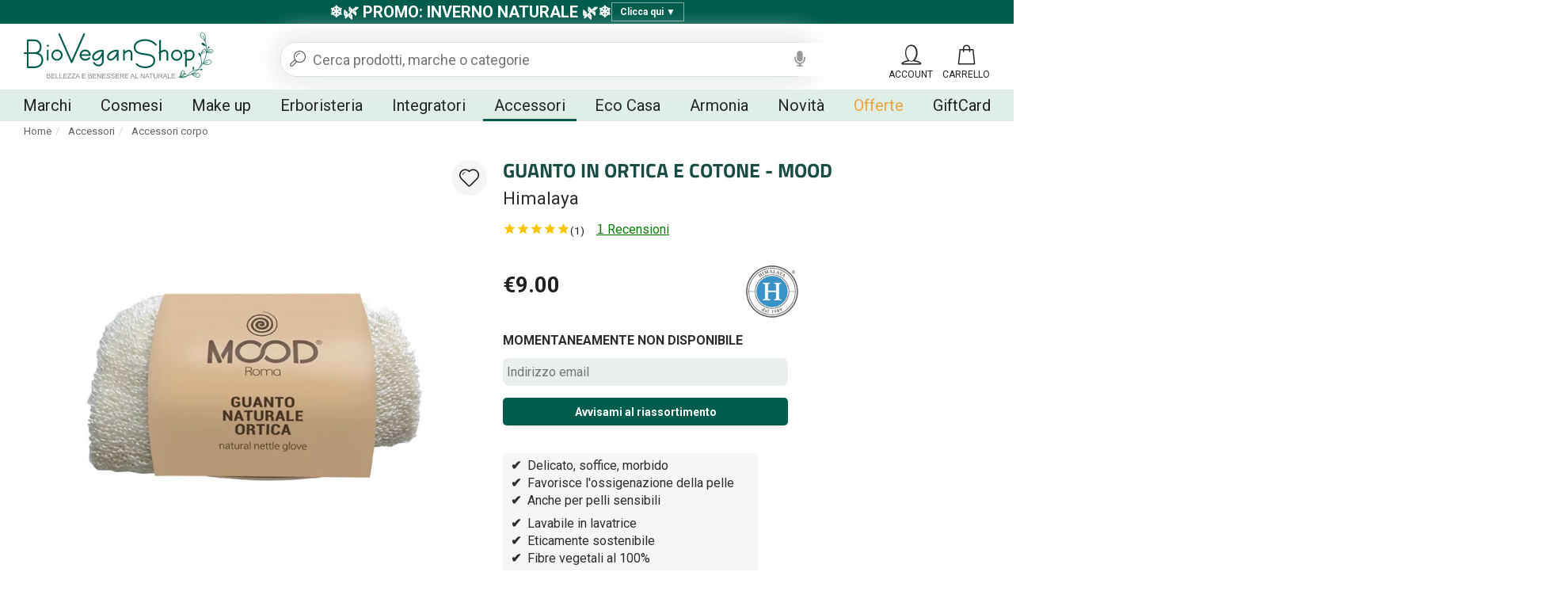

--- FILE ---
content_type: text/html; charset=utf-8
request_url: https://www.bioveganshop.it/guanto-in-ortica-e-cotone-mood.htm
body_size: 25820
content:

<!DOCTYPE html>
<html xmlns="https://www.w3.org/1999/xhtml" lang="it">
<head id="Head1" prefix="og: http://ogp.me/ns# fb: http://ogp.me/ns/fb# product: http://ogp.me/ns/product#" lang="it"><title>
	Guanto in Ortica e Cotone - Mood
</title><meta name="description" content="GUANTO IN ORTICA E COTONE   MOOD Himalaya -  Accessori corpo Guanto in fibra di Ortica e Cotone indicato per un massaggio r... Spedizione gratis in 24h | Pagamento Sicuro" /><meta name="keywords" content="GUANTO IN ORTICA E COTONE - MOOD Himalaya,Prodotto Vegano, " /><!--[if lt IE 7]><html class="no-js lt-ie9 lt-ie8 lt-ie7 " lang="it"><![endif]--> <!--[if IE 7]><html class="no-js lt-ie9 lt-ie8 ie7" lang="it"><![endif]--> <!--[if IE 8]><html class="no-js lt-ie9 ie8" lang="it"><![endif]--> <!--[if gt IE 8]><html class="no-js ie9" lang="it"><![endif]--><meta charset="utf-8" /><link rel="apple-touch-icon" sizes="180x180" href="/apple-touch-icon.png"><link rel="icon" type="image/png" sizes="32x32" href="/favicon-32x32.png"><link rel="icon" type="image/png" sizes="16x16" href="/favicon-16x16.png"><link rel="manifest" href="/site.webmanifest"><link rel="mask-icon" href="/safari-pinned-tab.svg" color="#015c4c"><link rel="preload" href="/content/fonts/titillium-web-v8-latin-700.woff2" as="font" type="font/woff2" crossorigin><link rel="preload" href="/content/fonts/icomoon.woff2?2u2op6" as="font" type="font/woff2" crossorigin><meta name="msapplication-TileColor" content="#015c4c"><meta name="theme-color" content="#015c4c"><meta http-equiv="Content-type" content="text/html;charset=UTF-8"/><meta name="viewport" content="width=device-width, initial-scale=1, user-scalable=no"/><meta name="revisit-after" content="7 days"/><script>var prodotto='';</script><link rel="stylesheet" type="text/css" href="/content/bootstrap/bootstrap.min.css?v=2.1"/><meta name='robots' content='index, follow, max-image-preview:large, max-snippet:-1, max-video-preview:-1' />  <!-- Sito realizzato con la piattaforma BitHub - www.bithub.it --> <meta name="generator" content="BitHub Custom Shop by bithub.it" />  <meta name="built-with" content="BitHub Custom Shop - bithub.it" />  <meta name="bithub-id" content="bithub-client-021" /><script>const clid = "Ad0IpOqrVNMUIWYOQzWg15r30YxXL9qxxxOl8_WpOKRXrXyyxXNiZvAtISVMSjN2ERYAliyLDHW1wzEp";</script><meta content="https://www.bioveganshop.itguanto-in-ortica-e-cotone-mood_12438_it_b.jpg" property="og:image" /><meta content="https://www.bioveganshop.itguanto-in-ortica-e-cotone-mood_12438_it_b.jpg" name="twitter:image" /><link href="https://www.bioveganshop.itguanto-in-ortica-e-cotone-mood_12438_it_b.jpg" rel="preload" as="image" /><link rel="canonical" href="https://www.bioveganshop.it/guanto-in-ortica-e-cotone-mood.htm"/><link rel="image_src"  href="https://www.bioveganshop.it/banner/guanto-in-ortica-e-cotone-mood_12438_it_b.jpg"><meta property="og:title" content="GUANTO IN ORTICA E COTONE - MOOD Himalaya"><meta property="og:type" content="product"><meta property="og:description" content="GUANTO IN ORTICA E COTONE   MOOD Himalaya -  Accessori corpo Guanto in fibra di Ortica e Cotone indicato per un massaggio rilassante, durante la detersione del corpo. Usalo tutti i giorni durante il bagno o la doccia per favorire l'ossigenazione della pelle.  Fibra di Ortica: Una delle fibre più antiche conosciute dall'uomo e amica dell'ambiente. Molto morbida, rende il guanto soffice e spugnoso, adatto anche alle pelli sensbili. Esfolia in modo particolarmente delicato e assicura un incarnato perfettamente uniforme. Facilita l'assorbimento di sieri o creme idratanti.   La migliore scelta per l'igiente quotidiana, eticamente sostenibile.   Composizione: 75 % Ortica e 25 % cotone.   Lavaggio: In lavatrice a massimo 50°C.    Mood - Accessori eco-friendly  Spedizione e consegna in 24h!     - a 9.00 | "><meta property="og:url" content="https://www.bioveganshop.it/guanto-in-ortica-e-cotone-mood.htm"><meta property="og:image" content="https://www.bioveganshop.it/banner/guanto-in-ortica-e-cotone-mood_12438_it_b.jpg"><meta property="og:site_name" content="https://www.bioveganshop.it/"><meta property="product:condition" content="new" /><meta property="product:ean" content="01_ZZZZA301-2" /><meta property="product:brand" content="Himalaya" /><meta property="product:availability" content="instock" /><meta property="product:price:amount" content="9.00" /><meta property="product:price:currency" content="EUR" /><meta name="revisit-after" content="7 days"></head>
<body id="body" itemscope="" itemtype="https://schema.org/WebPage" class="scripter scheda">
    <div class="navbar yamm navbar-default " id=navigal role=navigation><div class="fixednav it"><div class="cf clearfix rigauno"><div class=container-fluids><div class=col-xs-12><div class="promo-toggle" onclick="toggleBanner()"><span class="bold">❄️🌿 PROMO: INVERNO NATURALE 🌿❄️</span> <span id="bottonetopbar">Clicca qui <span id="arrow">▼</span></span></div>

<div class="promo-banner promo-hidden" id="banner">
<div class="promo-content">
<div>🎟️ <span class="bold">Coupon sconto</span><br />
Usa il Codice Promo <span class="bold">BIO-20</span> e ricevi uno sconto del 20%.</div>

<div style="margin-top: 10px;">Il coupon non è applicabile ai prodotti già scontati e ad alcuni marchi che non partecipano all'iniziativa</div>

<div style="margin-top: 15px;">❄️ <span class="bold">Promo "Inverno Naturale" 🌿</span><br />
Tanti prodotti delle migliori marche in offerta con sconti fino al 40%! <a href="/cosmetici-naturali-bio-offerta/">Clicca qui per verificare</a>!</div>

<div style="margin-top: 15px;">🎁 <span class="bold">Omaggi</span><br />
Per soglia ordine e dedicati ai brand: <a href="/pages/coupon-bioveganshop-omaggi.html">clicca qui e scoprili</a>!</div>

<div style="margin-top: 15px;">🚚 <span class="bold">Servizio</span><br />
Spedizioni giornaliere gratis a partire da 35,00€<br />
<br />
<u>Assistenza dedicata: lunedì - venerdì dalle 9:00 alle 17:30</u></div>
</div>
</div>
</div></div></div><div class=secondariga><div class=container-fluid><div class="navbar-header logomenu"><div class=navbar-brand><div id=mainlogo><div><a href=/ id=logoim title="Logo Biovegan"><img alt="Logo Biovegan" width=244 height=80 src="/resources/logo.svg?t=230123" itemprop=logo title="shop online cosmesi bio" /></a></div></div></div></div><div class=mencontainer><div class="rigamenu container-fluid"><ul class="nav navbar-nav genere"  id="menufull"><li class="dropdownflevel" id="navplace-brand"><a href="javascript:void(0);" data-toggle="dropdown" class="dropdown-toggle aprimob" id="navplace-PROMO">Marchi</a><div class="dropdown-menu flevel flexd"><div id="tuttibrand"><div class="containerabs"><div class="indice"><b>A</b><ul><li><a href="/acorelle"  title="acorelle" >Acorelle</a></li><li><a href="/adevy-cosmetics"  title="adevy-cosmetics" >Adevy Cosmetics</a></li><li><a href="/alepeo"  title="alepeo" >Alepeo</a></li><li><a href="/alkemilla"  title="alkemilla" >Alkemilla <em>%</em></a></li><li><a href="/allo-nature"  title="allo-nature" >Allo'Nature</a></li><li><a href="/anae"  title="anae" >Anaé</a></li><li><a href="/anarkhia-bio"  title="anarkhia-bio" >Anarkhìa Bio</a></li><li><a href="/ancient-wisdom"  title="ancient-wisdom" >Ancient Wisdom</a></li><li><a href="/officina-cosmetica-antichi-ricordi"  title="officina-cosmetica-antichi-ricordi" >Antichi ricordi</a></li><li><a href="/antos"  title="antos" >Antos <em>%</em></a></li><li><a href="/argital"  title="argital" >Argital <em>%</em></a></li><li><a href="/avril"  title="avril" >Avril</a></li><li><a href="/ayumi"  title="ayumi" >Ayumi</a></li></ul></div><div class="indice"><b>B</b><ul><li><a href="/baaria"  title="baaria" >Baarìa</a></li><li><a href="/bach-original-flower"  title="bach-original-flower" >Bach original flower</a></li><li><a href="/baruffaldi-fratelli"  title="baruffaldi-fratelli" >Baruffaldi Fratelli</a></li><li><a href="/dispositivi-e-accessori"  title="dispositivi-e-accessori" >Beauty device & Accessori</a></li><li><a href="/ben-anna"  title="ben-anna" >Ben & Anna</a></li><li><a href="/benecos"  title="benecos" >Benecos</a></li><li><a href="/bewell-green"  title="bewell-green" >Bewell Green <em>%</em></a></li><li><a href="/bio-et-caroube"  title="bio-et-caroube" >Bio et Caroube</a></li><li><a href="/bio-luce"  title="bio-luce" >Bio Luce</a></li><li><a href="/bio-radhika"  title="bio-radhika" >Bio Radhika</a></li><li><a href="/bioearth"  title="bioearth" >Bioearth <em>%</em></a></li><li><a href="/biofficina-toscana"  title="biofficina-toscana" >Biofficina Toscana <em>%</em></a></li><li><a href="/bioglide"  title="bioglide" >BioGlide</a></li><li><a href="/biopastille"  title="biopastille" >Biopastille</a></li><li><a href="/bioteko"  title="bioteko" >Bioteko</a></li><li><a href="/birdie"  title="birdie" >Birdie</a></li><li><a href="/bisoubio"  title="bisoubio" >BisouBio</a></li><li><a href="/boho-green-make-up"  title="boho-green-make-up" >Boho Green Make-up <em>%</em></a></li></ul></div><div class="indice"><b>C</b><ul><li><a href="/candele-profumate-naturali"  title="candele-profumate-naturali" >Candele profumate</a></li><li><a href="/captain-fawcetts"  title="captain-fawcetts" >Captain Fawcett's</a></li><li><a href="/catalyons"  title="catalyons" >Catalyons</a></li><li><a href="/centifolia"  title="centifolia" >Centifolia <em>%</em></a></li><li><a href="/cespuglia"  title="cespuglia" >Cespuglia</a></li><li><a href="/comme-avant"  title="comme-avant" >Comme Avant</a></li><li><a href="/cosmetici-per-animali"  title="cosmetici-per-animali" >Cosmetici per animali</a></li><li><a href="/cosmyfy"  title="cosmyfy" >CosMyFy</a></li><li><a href="/couleur-caramel"  title="couleur-caramel" >Couleur Caramel</a></li><li><a href="/crazy-rumors"  title="crazy-rumors" >Crazy Rumors</a></li><li><a href="/cristalli-e-altro"  title="cristalli-e-altro" >Cristalli e altro</a></li><li><a href="/cultivator-s"  title="cultivator-s" >Cultivator's</a></li></ul></div><div class="indice"><b>D</b><ul><li><a href="/daily-dose"  title="daily-dose" >Daily Dose</a></li><li><a href="/dea-dolomiti"  title="dea-dolomiti" >Dea Dolomiti</a></li><li><a href="/dentavie"  title="dentavie" >Dentavie <em>%</em></a></li><li><a href="/deoly"  title="deoly" >Deoly</a></li><li><a href="/dermodent"  title="dermodent" >Dermodent</a></li><li><a href="/domus-olea-toscana"  title="domus-olea-toscana" >Domus Olea Toscana</a></li><li><a href="/dr-organic"  title="dr-organic" >Dr Organic <em>%</em></a></li><li><a href="/dr-hauschka"  title="dr-hauschka" >Dr. Hauschka</a></li><li><a href="/dr-konopka-s"  title="dr-konopka-s" >Dr. Konopka's</a></li></ul></div><div class="indice"><b>E-F</b><ul><li><a href="/eau-thermale-jonzac"  title="eau-thermale-jonzac" >Eau Thermale Jonzac</a></li><li><a href="/eco-cosmetics"  title="eco-cosmetics" >Eco Cosmetics</a></li><li><a href="/elicious"  title="elicious" >Elicious</a></li><li><a href="/endro-cosmetiques"  title="endro-cosmetiques" >Endro cosmétiques</a></li><li><a href="/eq-evoa"  title="eq-evoa" >EQ</a></li><li><a href="/erboristeria-giorgioni"  title="erboristeria-giorgioni" >Erboristeria Giorgioni</a></li><li><a href="/eterea-cosmesi-naturale"  title="eterea-cosmesi-naturale" >Eterea</a></li><li><a href="/everyday-for-future"  title="everyday-for-future" >Everyday for Future</a></li><li><a href="/ey-organic-cosmetics"  title="ey-organic-cosmetics" >Ey! Organic cosmetics</a></li><li><a href="/fabula-naturals"  title="fabula-naturals" >Fabula Naturals</a></li><li><a href="/faith-in-nature"  title="faith-in-nature" >Faith in Nature</a></li><li><a href="/florame"  title="florame" >Florame <em>%</em></a></li><li><a href="/flowertint"  title="flowertint" >FlowerTint</a></li><li><a href="/fluff"  title="fluff" >Fluff</a></li><li><a href="/frati-carmelitani-scalzi"  title="frati-carmelitani-scalzi" >Frati Carmelitani Scalzi</a></li></ul></div><div class="indice"><b>G-H-I-K</b><ul><li><a href="/gentleaf"  title="gentleaf" >Gentleaf <em>%</em></a></li><li><a href="/georganics"  title="georganics" >Georganics</a></li><li><a href="/gisa-wellness"  title="gisa-wellness" >Gisa Wellness</a></li><li><a href="/green-natural"  title="green-natural" >Green Natural</a></li><li><a href="/guerande-cosmetics"  title="guerande-cosmetics" >Guérande Cosmetics</a></li><li><a href="/gyada-cosmetics"  title="gyada-cosmetics" >Gyada Cosmetics</a></li><li><a href="/himalaya"  title="himalaya" >Himalaya</a></li><li><a href="/i-life"  title="i-life" >I.Life</a></li><li><a href="/incensi-satya-goloka-green-tree"  title="incensi-satya-goloka-green-tree" >Incensi & Accessori</a></li><li><a href="/intaj-cosmetics"  title="intaj-cosmetics" >Intaj Cosmetics</a></li><li><a href="/isha-cosmetics"  title="isha-cosmetics" >Isha Cosmetics</a></li><li><a href="/k-pour-karite"  title="k-pour-karite" >K pour Karité</a></li><li><a href="/kanapina"  title="kanapina" >Kanapina</a></li><li><a href="/khojati"  title="khojati" >Khojati</a></li></ul></div><div class="indice"><b>L-M</b><ul><li><a href="/la-saponaria"  title="la-saponaria" >La Saponaria</a></li><li><a href="/labnat"  title="labnat" >LabNàt</a></li><li><a href="/labo-verde"  title="labo-verde" >Labo Verde</a></li><li><a href="/laboratoire-altho"  title="laboratoire-altho" >Laboratoire Altho</a></li><li><a href="/laboratoires-de-biarritz"  title="laboratoires-de-biarritz" >Laboratoires de Biarritz</a></li><li><a href="/lady-green"  title="lady-green" >Lady Green</a></li><li><a href="/latte-luna"  title="latte-luna" >Latte e luna</a></li><li><a href="/Lavera"  title="Lavera" >Lavera</a></li><li><a href="/le-erbe-di-janas"  title="le-erbe-di-janas" >Le Erbe di Janas <em>%</em></a></li><li><a href="/ligne-de-plantes"  title="ligne-de-plantes" >Ligne De Plantes</a></li><li><a href="/liquidflora"  title="liquidflora" >Liquidflora</a></li><li><a href="/coima"  title="coima" >Manifattura Coima</a></li><li><a href="/maternatura"  title="maternatura" >MaterNatura</a></li><li><a href="/mineralissimi"  title="mineralissimi" >Mineralissimi</a></li><li><a href="/montalto"  title="montalto" >Montalto <em>%</em></a></li><li><a href="/mossa"  title="mossa" >Mossa</a></li></ul></div><div class="indice"><b>N-O</b><ul><li><a href="/nacomi"  title="nacomi" >Nacomi</a></li><li><a href="/nacomi-next-lvl"  title="nacomi-next-lvl" >Nacomi Next Lvl</a></li><li><a href="/namalei"  title="namalei" >Namalei <em>%</em></a></li><li><a href="/natessance"  title="natessance" >Natessance</a></li><li><a href="/natura-siberica"  title="natura-siberica" >Natura Siberica</a></li><li><a href="/naturado"  title="naturado" >Naturado</a></li><li><a href="/natures-aid"  title="natures-aid" >Natures Aid</a></li><li><a href="/nature-s-finest"  title="nature-s-finest" >Nature's finest</a></li><li><a href="/neve-cosmetics"  title="neve-cosmetics" >Neve Cosmetics</a></li><li><a href="/nouvon"  title="nouvon" >Nouvon</a></li><li><a href="/officina-dei-saponi"  title="officina-dei-saponi" >Officina dei Saponi <em>%</em></a></li><li><a href="/officina-naturae"  title="officina-naturae" >Officina Naturae</a></li><li><a href="/officina-umbra"  title="officina-umbra" >Officina Umbra <em>%</em></a></li><li><a href="/optima-naturals"  title="optima-naturals" >Optima Naturals <em>%</em></a></li><li><a href="/organic-kitchen"  title="organic-kitchen" >Organic Kitchen</a></li><li><a href="/organic-shop"  title="organic-shop" >Organic Shop</a></li></ul></div><div class="indice"><b>P-R-S-T</b><ul><li><a href="/phitofilos"  title="phitofilos" >Phitofilos</a></li><li><a href="/potentilla-cosmetici"  title="potentilla-cosmetici" >Potentilla</a></li><li><a href="/provida-organics"  title="provida-organics" >Provida Organics</a></li><li><a href="/puressentiel"  title="puressentiel" >Puressentiel</a></li><li><a href="/purobio"  title="purobio" >PuroBio</a></li><li><a href="/rasayana"  title="rasayana" >Rasayana</a></li><li><a href="/sapone-di-un-tempo"  title="sapone-di-un-tempo" >Sapone di un Tempo</a></li><li><a href="/secrets-de-provence"  title="secrets-de-provence" >Secrets de Provence <em>%</em></a></li><li><a href="/skin-proof"  title="skin-proof" >Skin Proof</a></li><li><a href="/so-eco"  title="so-eco" >So Eco</a></li><li><a href="/so-bio-etic"  title="so-bio-etic" >So'Bio étic</a></li><li><a href="/solara"  title="solara" >Solara</a></li><li><a href="/suncoat"  title="suncoat" >Suncoat</a></li><li><a href="/tea-natura"  title="tea-natura" >Tea Natura</a></li><li><a href="/terre-di-narnia"  title="terre-di-narnia" >Terre di Narnia</a></li><li><a href="/the-brighton-beard-co"  title="the-brighton-beard-co" >The Brighton Beard Co.</a></li><li><a href="/the-humble-co"  title="the-humble-co" >The Humble Co.</a></li></ul></div><div class="indice"><b>U-V-W-Y</b><ul><li><a href="/urtekram"  title="urtekram" >Urtekram</a></li><li><a href="/vegale"  title="vegale" >Vegàle</a></li><li><a href="/vegavero"  title="vegavero" >Vegavero</a></li><li><a href="/veg-up"  title="veg-up" >Veg-Up</a></li><li><a href="/verdesativa"  title="verdesativa" >Verdesativa</a></li><li><a href="/vivicot"  title="vivicot" >Vivicot</a></li><li><a href="/wanabe-natural"  title="wanabe-natural" >Wanabe</a></li><li><a href="/weleda"  title="weleda" >Weleda</a></li><li><a href="/yuicy"  title="yuicy" >Yuicy</a></li></ul></div></div></div></div></li><li class="dropdownflevel" id="navplace-cosmesi"><a class="dropdown-toggle wait aprimob" data-toggle="dropdown" href="/cosmesi-eco-bio/" title="Cosmesi">Cosmesi</a><div class="dropdown-menu flevel"><ul class="lista"><li class="dropdown"><a class="aprimob" title="Cura del viso">Cura del viso</a><div class="dropdown-menu"><ul class="list-unstyled c3menu"><li><a href="/antiage-bio/" title="Antiahe">Antiage</a></li><li><a href="/contorno-occhi-eco-bio/" title="Contorno occhi">Contorno occhi</a></li><li><a href="/cura-delle-labbra-eco-bio/" title="Cura delle labbra">Cura delle labbra</a></li><li><a href="/detergenti-eco-bio/" title="Detergenti Viso">Detergenti Viso</a></li><li><a href="/idratanti-viso-eco-bio/" title="Creme viso">Creme viso</a></li><li><a href="/maschere-viso-eco-bio/" title="Maschere Viso">Maschere Viso</a></li><li><a href="/scrub-viso-bio/" title="Scrub Viso">Scrub Viso</a></li><li><a href="/sieri-viso-eco-bio/" title="Sieri">Sieri</a></li><li><a href="/struccanti-eco-bio/" title="Struccanti">Struccanti</a></li><li><a href="/tonici-viso-eco-bio/" title="Tonici">Tonici</a></li></ul></div></li><li class="dropdown"><a class="aprimob" title="Cura del corpo">Cura del corpo</a><div class="dropdown-menu"><ul class="list-unstyled c3menu"><li><a href="/bagno-doccia/" title="Bagn-doccia">Bagno-doccia</a></li><li><a href="/cura-dei-piedi-eco-bio/" title="Cura dei piedi">Cura dei piedi</a></li><li><a href="/cura-mani-e-unghie-eco-bio/" title="Cura mani e unghie">Cura mani e unghie</a></li><li><a href="/deodoranti-corpo-eco-bio/" title="Deodoranti">Deodoranti</a></li><li><a href="/epilazione-eco-bio/" title="Epilazione">Epilazione</a></li><li><a href="/idratanti-corpo-eco-bio/" title="Idratanti corpo">Idratanti corpo</a></li><li><a href="/oli-da-massaggio-eco-bio/" title="Oli da massaggio">Oli da massaggio</a></li><li><a href="/saponi-eco-bio/" title="Saponi">Saponi</a></li><li><a href="/scrub-corpo-eco-bio/" title="Scrub corpo">Scrub corpo</a></li><li><a href="/trattamenti-anticellulite-naturali-eco-bio/" title="Trattamenti anticellulite">Trattamenti anticellulite</a></li><li><a href="/trattamenti-specifici-corpo-eco-bio/" title="Trattamenti specifici">Trattamenti specifici</a></li></ul></div></li><li><div class="dropdown"><a class="aprimob" title="Cura dei capelli">Cura dei capelli</a><div class="dropdown-menu"><ul class="list-unstyled c3menu"><li><a href="/balsami-capelli-eco-bio/" title="Balsami">Balsami</a></li><li><a href="/lozioni-oli-capelli-eco-bio/" title="Lozioni e Oli">Lozioni e Oli</a></li><li><a href="/maschere-capelli-eco-bio/" title="Maschere capelli">Maschere capelli</a></li><li><a href="/shampoo-eco-bio/" title="Shampoo">Shampoo</a></li><li><a href="/styling-eco-bio/" title="Styling">Styling</a></li><li><a href="/henne-tinte-naturali/" title="Hennè e Tinte naturali">Tinte naturali e Hennè</a></li><li><a href="/tinte-permanenti/" title="Styling">Tinte permanenti</a></li></ul></div></div><div class="dropdown"><a class="aprimob" title="Igiene orale">Igiene orale</a><div class="dropdown-menu"><ul class="list-unstyled c3menu"><li><a href="/collutori/" title="Collutori">Collutori</a></li><li><a href="/dentifrici/" title="Dentifrici">Dentifrici</a></li><li><a href="/per-igiene-orale/" title="Spazzolini">Spazzolini</a></li></ul></div></div></li><li><div class="dropdown"><a class="aprimob" title="Solari e Antizanzare">Solari e Antizanzare</a><div class="dropdown-menu"><ul class="list-unstyled c3menu"><li><a href="/abbronzanti-naturali-bio/" title="Abbronzanti">Abbronzanti</a></li><li><a href="/anti-zanzare-eco-bio/" title="Anti-zanzare">Anti-zanzare</a></li><li><a href="/dopo-sole-eco-bio/" title="Dopo Sole">Dopo Sole</a></li><li><a href="/creme-protettive-solari-eco-bio/" title="Creme protettive">Protezioni solari</a></li></ul></div></div><div class="dropdown"><a class="aprimob" title="Linea Bimbi">Linea Bimbi</a><div class="dropdown-menu"><ul class="list-unstyled c3menu"><li><a href="/bagnetto-corpo-capelli/" title="Bagnetto Corpo e Capelli">Bagnetto Corpo e Capelli</a></li><li><a href="/cambio-pannolino/" title="Cambio pannolino">Cambio pannolino</a></li><li><a href="/creme-oli/" title="Creme e Oli">Creme e Oli</a></li><li><a href="/detergenza-viso-corpo/" title="Detergenza Viso e Corpo">Detergenza Viso e Corpo</a></li><li><a href="/protezioni-solari-naturali-bambini/" title="Creme solari bimbi">Protezione solare</a></li></ul></div></div><div class="dropdown"><a class="aprimob" title="Mini e Set">Mini e Set</a><div class="dropdown-menu"><ul class="list-unstyled c3menu"><li><a href="/cosmetici-in-set/" rek="nofollow" title="Cosmetici in set">Cosmetici in set</a></li><li><a href="/mini-formati/" rek="nofollow" title="Mini formati">Mini formati</a></li></ul></div></div></li><li><div class="dropdown"><a class="aprimob" title="Igiene intima">Igiene intima</a><div class="dropdown-menu"><ul class="list-unstyled c3menu"><li><a href="/assorbenti-eco-bio/" title="Assorbenti">Assorbenti</a></li><li><a href="/detergenti-intimo-naturali-eco-bio/" title="Detergenti">Detergenti</a></li><li><a href="/lubrificanti-eco-bio/" title="Lubrificanti">Lubrificanti</a></li></ul></div></div><div class="dropdown"><a class="aprimob" title="Linea uomo">Linea uomo</a><div class="dropdown-menu"><ul class="list-unstyled c3menu"><li><a href="/per-barba-rasatura/" title="Per barba e rasatura">Per barba e rasatura</a></li><li><a href="/cura-corpo-capelli/" title="Per corpo e capelli">Per corpo e capelli</a></li><li><a href="/cura-del-viso-uomo-eco-bio/" title="Per il viso">Per il viso</a></li></ul></div></div><ul class="lista"><li class="soli" style="flex-basis:100%;"><a href="/profumi/" title="Profumi">Profumi <small class="hidden-xs">Profumi naturali, classici e solidi</small></a><a href="/ingredienti-cosmetici-vegetali/" title="Per la Cosmesi">Ingredienti cosmetici <small class="hidden-xs">Per il fai da te</small></a><a href="/prodotti-per-animali/" title="Per la Cosmesi">Prodotti per Animali <small class="hidden-xs">Cosmetici per cani e gatti</small></a></li></ul></li></ul></div></li><li class="dropdownflevel" id="navplace-make-up"><a class="dropdown-toggle wait aprimob" data-toggle="dropdown" href="/make-up-eco-bio/" title="Make up">Make up</a><div class="dropdown-menu flevel"><ul class="lista"><li class="dropdown"><a class="aprimob" title="Viso">Viso</a><div class="dropdown-menu"><ul class="list-unstyled c3menu"><li><a href="/basi-trucco-eco-bio/" title="Basi trucco">Basi trucco</a></li><li><a href="/creme-colorate-viso-eco-bio/" title="BB Cream">BB Cream</a></li><li><a href="/blush-eco-bio/" title="Blush">Blush</a></li><li><a href="/bronzer-terre-eco-bio/" title="Bronzer">Bronzer</a></li><li><a href="/ciprie-eco-bio/" title="Ciprie">Ciprie</a></li><li><a href="/correttori-eco-bio/" title="Correttori">Correttori</a></li><li><a href="/fondotinta-eco-bio/" title="Fondotinta">Fondotinta</a></li><li><a href="/illuminanti-viso/" title="Illuminanti">Illuminanti</a></li></ul></div></li><li class="dropdown"><a class="aprimob" title="Occhi">Occhi</a><div class="dropdown-menu"><ul class="list-unstyled c3menu"><li><a href="/kajal-e-eye-liner/" title="Kajal e Eyeliner">Kajal e Eyeliner</a></li><li><a href="/mascara/" title="Mascara">Mascara</a></li><li><a href="/matite-occhi/" title="Matite occhi">Matite occhi</a></li><li><a href="/ombretti/" title="Ombretti">Ombretti</a></li><li><a href="/per-sopracciglia/" title="Per sopracciglia">Per sopracciglia</a></li></ul></div><div class="dropdown mb"><a href="/ricariche/" rek="nofollow" title="Ricariche">Ricariche</a></div></li><li><div class="dropdown"><a class="aprimob" title="Labbra">Labbra</a><div class="dropdown-menu"><ul class="list-unstyled c3menu"><li><a href="/gloss/" title="Gloss">Gloss</a></li><li><a href="/matite-labbra/" title="Matite labbra">Matite labbra</a></li><li><a href="/rossetti/" title="Rossetti">Rossetti</a></li></ul></div><div class="dropdown mb"><a href="/palette/" title="Palette">Palette</a></div></div></li><li><div class="dropdown"><a class="aprimob" title="Smalti e Solventi">Smalti e Solventi</a><div class="dropdown-menu"><ul class="list-unstyled c3menu"><li><a href="/basi-top-coat-naturali-eco-bio/" title="Basi e Top Coat">Basi e Top Coat</a></li><li><a href="/smalti-naturali-senza-formaldeide/" title="Smalti Colorati">Smalti Colorati</a></li><li><a href="/smalti-per-bambine/" title="Smalti per bambine">Smalti per bambine</a></li><li><a href="/solventi-senza-acetone-levasmalto-naturali-eco-bio/" title="Solventi">Solventi</a></li></ul></div></div></li><li></li></ul></div></li><li class="dropdownflevel" id="navplace-erboristeria"><a class="dropdown-toggle wait aprimob" data-toggle="dropdown" href="/erboristeria/" title="Erboristeria">Erboristeria</a><div class="dropdown-menu flevel"><ul class="lista"><li class="soli"><a href="/idrolati-puri/" title="Idrolati">Acque floreali <small>Idrolati puri</small></a><a href="/argille-pure/" title="Argille pure al 100%">Argille <small>Argille pure di diversi colori</small></a><a href="/diffusori-oli-essenziali/" title="Diffusori per oli essenziali">Diffusori oli essenziali <small>Diffusori termici e a ultrasuoni</small></a></li><li class="soli"><a href="/erbe-trattanti-in-polvere/" title="Erbe trattanti in polvere">Erbe ayurvediche <small>Per viso, corpo e capelli</small></a><a href="/fiori-di-bach/" title="Fiori di Bach">Fiori di Bach <small>Preparati con il metodo al Sole</small></a><a href="/oli-aromatici/" rek="nofollow" title="Oli aromatici">Oli aromatici <small>Per esaltare i tuoi piatti</small></a></li><li class="soli"><a href="/oli-vegetali-puri/" title="Oli e burri vegetali">Oli e Burri vegetali <small>Oli vergini e macerati puri</small></a><a href="/oli-essenziali/" title="Oli essenziali">Oli essenziali <small>Oli essenziali puri al 100%</small></a><a href="/profumatori-ambiente/" title="Profumatori ambiente">Profumatori ambiente <small>Ampia scelta di varie tipologie</small></a></li><li class="soli"><a href="/rimedi-naturali/" title="Rimedi Naturali">Rimedi Naturali <small>Sciroppi, spray e altre soluzioni</small></a><a href="/roll-on/" rek="nofollow" title="Roll-on">Roll-on <small>Aromaterapia pronta all'uso</small></a><a href="/sali-da-bagno/" title="Tinture madre">Sali da bagno <small>Sali puri di vario tipo</small></a></li><li class="soli"><a href="/tinture-madre-pure-biologiche/" title="Tinture madre">Tinture madri <small>Estratti idroalcolici puri</small></a><a href="/piante-essiccate-biologiche-erboristeria/" title="Piante essiccate">Tisane, The e Infusi<small>Erbe singole, miscele e infusori</small></a></li></ul></div></li><li class="dropdownflevel" id="navplace-integratori-oligoelementi"><a class="dropdown-toggle wait aprimob" data-toggle="dropdown" href="/integratori-vegan-naturali/" title="Integratori e Oligoelementi">Integratori</a><div class="dropdown-menu flevel"><ul class="lista"><li class="soli"><a href="/integratori-naturali-vegan-capelli-unghie-pelle/" title="Capelli, unghie e pelle">Capelli, unghie e pelle<small>Per la cura quotidiana</small></a><a href="/integratori-naturali-rilassamento-equilibrio-emotivo/" title="Benessere emotivo">Benessere emotivo<small>Per l’equilibrio quotidiano</small></a><a href="/integratori-naturali-vegan-controllo-del-peso/" title="Controllo del peso">Controllo del peso<small>Per la gestione del peso corporeo</small></a></li><li class="soli"><a href="/integratori-naturali-vegan-cuore-e-circolazione/" title="Cuore e circolazione">Cuore e circolazione<small>Per il benessere cardiovascolare</small></a><a href="/integratori-naturali-vegan-difese-immunitarie/" title="Difese immunitarie">Difese immunitarie<small>Per il benessere del sistema immunitario</small></a><a href="/integratori-naturali-vegan-digestione-e-transito-intestinale/" title="Digestione e transito intestinale">Digestione e transito intestinale<small>Per l’equilibrio digestivo</small></a></li><li class="soli"><a href="/integratori-naturali-vegan-dolori-muscolo-articolari/" title="Dolori muscolo-articolari">Dolori muscolo-articolari<small>Per il benessere di muscoli e articolazioni</small></a><a href="/integratori-naturali-equilibrio-dei-liquidi/" title="Drenanti e depurativi">Equilibrio dei liquidi<small>Per il benessere del corpo</small></a><a href="/integratori-naturali-vegan-energizzante-e-per-lo-sport/" title="Energizzanti e per lo sport">Energizzanti e per lo sport<small>Per uno stile di vita attivo</small></a></li><li class="soli"><a href="/oligoelementi/" title="Oligoelementi">Oligoelementi <small>Oligoelementi e colloidali</small></a><a href="/integratori-naturali-vegan-per-il-benessere/" title="Per il benessere">Per il benessere<small>Per l’equilibrio generale</small></a><a href="/integratori-naturali-vegan-specifici-per-bambini/" title="Specifici per bambini">Specifici per bambini<small>Per il benessere dei più piccoli</small></a></li><li class="soli"><a href="/integratori-naturali-vegan-specifici-per-la-donna/" title="Specifici per la donna">Specifici per la donna<small>Per il benessere femminile</small></a><a href="/integratori-naturali-vegan-specifici-per-uomo/" title="Specifici per l’uomo">Specifici per l’uomo<small>Per il benessere maschile</small></a><a href="/integratori-naturali-vegan-vitamine-e-sali-minerali/" title="Vitamine e Sali minerali">Vitamine e Sali minerali<small>In formule singole o combinate</small></a></li></ul></div></li><li class="dropdownflevel attivo" id="navplace-accessori"><a class="dropdown-toggle wait aprimob" data-toggle="dropdown" href="/accessori/" title="Accessori">Accessori</a><div class="dropdown-menu flevel"><ul class="lista"><li class="soli"><a href="/accessori-viso-ecosostenibili/" title="Accessori viso">Accessori viso <small>Spugne, salviette...</small></a><a href="/accessori-corpo-ecosostenibili/" title="Accessori corpo">Accessori corpo <small>Guanti, scrubber...</small></a><a href="/accessori-capelli-ecosostenibili/" title="Accessori capelli">Accessori capelli <small>Pettini, spazzole, fasce</small></a></li><li class="soli"><a href="/accessori-makeup-ecosostenibili/" title="Accessori make-up">Accessori make-up <small>Applicatori, temperini...</small></a><a href="/accessori-epilazione-ecosostenibili/" title="Accessori epilazione">Accessori epilazione <small>Pinzette, spatole...</small></a><a href="/per-il-fai-da-te-ecosostenibile/" title="Accessori per il fai da te">Accessori per il fai da te <small>Packaging e utensili</small></a></li><li class="soli"><a href="/accessori-vari-ecosostenibili/" title="Accessori vari">Accessori vari <small>Per altri utilizzi</small></a><a href="/borse-trousse-ecosostenibili/" title="Trousse e pochette">Trousse e pochette <small>Utili e pratiche</small></a></li><li class="soli"><a href="/manicure-pedicure-ecosostenibili/" title="Manicure e pedicure">Manicure e pedicure <small>Per unghie e cuticole</small></a><a href="/portacosmetici-solidi-ecosostenibili/" title="Porta cosmetici solidi">Porta cosmetici solidi <small>Pratici e sostenibili</small></a></li><li class="soli"><a href="/rulli-e-cristalli-laser/" title="Rulli massaggio">Rulli massaggio <small>In cristalli naturali</small></a><a href="/sacchetti/" title="Sacchetti e cofanetti">Sacchetti e cofanetti <small>Per confezionare i tuoi regali</small></a></li></ul></div></li><li class="dropdownflevel" id="navplace-eco-casa-prodotti-pulizia-naturale"><a class="dropdown-toggle wait aprimob" data-toggle="dropdown" href="/eco-casa-prodotti-pulizia-naturale/" title="Prodotti naturali per la pulizia della casa">Eco Casa</a><div class="dropdown-menu flevel"><ul class="lista"><li class="soli"><a href="/detersivi-bucato-naturali-ecologici/" title="Detersivi bucato">Detersivi bucato <small>Formule naturali e delicate</small></a></li><li class="soli"><a href="/detersivi-multiuso-superfici-ecologici/" title="Multiuso e superfici">Multiuso e superfici <small>Pulizia ecologica quotidiana</small></a></li><li class="soli"><a href="/detersivi-piatti-cucina-naturali/" title="Detersivi piatti e cucina">Detersivi piatti e cucina <small>Ingredienti vegetali e sicuri</small></a></li><li class="soli"><a href="/profumatori-ambiente/" title="Profumatori ambiente">Profumatori ambiente <small>Ampia scelta di varie tipologie</small></a></li></ul></div></li><li class="dropdownflevel" id="navplace-armonia-e-benessere-olistico"><a class="dropdown-toggle wait aprimob" data-toggle="dropdown" href="/armonia-e-benessere-olistico/" title="Armonia e benssere olistico">Armonia</a><div class="dropdown-menu flevel"><ul class="lista"><li class="dropdown"><a class="aprimob" title="Incensi">Incensi</a><div class="dropdown-menu"><ul class="list-unstyled c3menu"><li><a href="/incensi-stick-naturali/" title="Incensi in stick">Incensi in stick</a></li><li><a href="/incensi-vari/" title="Incensi in varie forme">Incensi in varie forme</a></li><li><a href="/palo-santo-legnetti/" title="Legnetti aromatici">Legnetti aromatici</a></li><li><a href="/accessori-incensi-bruciaincenso/" title="Accessori per incenso">Accessori per incenso</a></li></ul></div></li><li class="dropdown"><a class="aprimob" title="Cristalli">Cristalli e pietre</a><div class="dropdown-menu"><ul class="list-unstyled c3menu"><li><a href="/bracciali/" title="Bracciali">Bracciali</a></li><li><a href="/collane-anelli-orecchini/" title="Collane, anelli e orecchini">Collane, anelli e orecchini</a></li><li><a href="/pietre-burattate/" title="Cristalli e pietre">Cristalli e pietre</a></li><li><a href="/oggetti-vari/" title="Oggetti Vari">Oggetti Vari</a></li></ul></div></li><li class="dropdown"><a class="aprimob" title="Shungite">Shungite</a><div class="dropdown-menu"><ul class="list-unstyled c3menu"><li><a href="/gioielli-in-shungite/" title="Gioielli">Gioielli</a></li><li><a href="/pendenti-in-shungite/" title="Pendenti">Pendenti</a></li><li><a href="/pietre-shungite/" title="Pietre di Shungite">Pietre di Shungite</a></li><li><a href="/piramidi-in-shungite/" title="Piramidi in shungite">Piramidi e Armonizzatori</a></li></ul></div></li></ul></div></li><li class="dropdownflevel" id="navplace-novita-10"><a class="dropdown-toggle wait" data-toggle="dropdown" href="/novita/" title="Novità">Novità</a></li><li class="dropdownflevel" id="navplace-offerte"><a class="dropdown-toggle wait aprimob" data-toggle="dropdown" title="Occasioni">Offerte</a><div class="dropdown-menu flevel"><ul class="lista"><li class="soli"><a href="/prodotti-in-scadenza-super-offerte/" title="Occasioni rimanenze">Occasioni rimanenze <small>Offertissime di prodotti con scadenza ravvicinata</small></a></li><li class="soli"><a href="/cosmetici-naturali-bio-offerta/" title="Angolo delle offerte">Angolo delle offerte <small>Raccolta di tutti i prodotti scontati dal 20% in su</small></a></li><li class="soli"><a href="/pages/coupon-bioveganshop-omaggi.html" title="Coupon e Omaggi">Coupon e Omaggi <small>Scopri i codici sconto e gli omaggi disponibili</small></a></li><li class="soli"><a href="/cosmetici-in-set/" title="Cosmetici in set">Cosmetici in set <small>Risparmia acquistando cosmetici per linee brand</small></a></li></ul></div></li><li class="dropdownflevel" id="navplace-giftcard"><a class="dropdown-toggle wait" href="/gift-card/step1" title="Regala una GiftCard">GiftCard</a></li><li class="visible-sm visible-xs dropdown "><a title="account" class="dropdown-toggle"  href="/my.aspx"><i class="fa fa-user"></i> Account</a></li><li class="visible-sm visible-xs dropdown "><a  class="dropdown-toggle" href="/my.aspx?f=whislist"><i class="fa fa-heart"></i> Wishlist</a></li><li class="visible-sm visible-xs dropdown "><a  class="dropdown-toggle" href="/cart.aspx"><i class="fa fa-shopping-basket"></i> Carrello</a></li><li class="visible-sm visible-xs dropdown "><a  class="dropdown-toggle" href="/signin.aspx?f=logout"><i class="fas fa-sign-out-alt"></i> Log Out</a></li></ul></div></div><div class="navbar-collapse collapse"><div id=barracerca itemscope="" itemtype=https://schema.org/WebSite><i class="closericerca fa fa-times">Chiudi ricerca</i><meta itemprop=url content=www.bioveganshop.it/ /><form id=ricercasito action=/prodotti_-.html autocomplete=off method=get class="form-inline headersearch" role=form itemprop=potentialAction itemscope="" itemtype=https://schema.org/SearchAction><input autocomplete=false name=hidden type=text style=display:none; /><meta itemprop=target content="www.bioveganshop.it/prodotti_-.html?q={search_term_string}" /><meta itemprop=query-input content="required name=search_term_string" /><div class="input-group speech"><label for=qsearch class=hidden>cerca</label><input type=search inputmode=search class=form-control placeholder="Cerca prodotti, marche o categorie" id=qsearch name=q autocomplete=off value="" /><img width=14 height=20 alt=dettatura src=/img/microphone-solid.svg onclick=startDictation() /><span class="input-group-btn wait" id=bottonecerca><button title=cerca type=submit class="btn btn-primary normal fa fa-search"></button></span></div><ul class="dropdown-menu yamm-content suggetiti" id=searchres></ul></form><div id=mobileres></div></div></div><ul class=navbar-header id=contr><li><a rel=nofollow id=iconacarrello href=/cart.aspx title=carrello data-toggle=dropdown class="dropdown-toggle navbar-toggle sempre"><span class="fas fa-shopping-basket" data-tot=CARRELLO></span><span id=infomincart class="hidden">0</span></a></li><li class="dropdown nojs yamm-fw tooltip-d openmenu"><a rel="nofollow" id="logmenu" href="/signin.aspx?f=login" data-toggle="dropdown" title="Account Utente" class="dropdown-toggle navbar-toggle sempre"><span id="statologin"><span class="fa fa-user"></span></span></a></li></ul></div></div><div class=terzariga><button title=menu class="hamburger hamburger--spin menucloser" type=button id=menucloser><span class=hamburger-box><span class=hamburger-inner></span></span></button></div></div><a onclick=window.scrollTo(0,0) id=scrollasu><img src=/img/up-arrow.svg alt="torna su" width=50 height=50 /></a></div><div id=bgff></div><div id=ricercares class=container-fluid></div><input id=finericerca type=hidden value=0 /><script>var menuattivo='';var _currency='€';var _lingua='it';var apifb='2171718616298654';var wishlist=[];var loggato=false;</script>
    <div class="container-fluid fill scheda">
        <form method="post" action="/guanto-in-ortica-e-cotone-mood.htm" id="form1">
<div class="aspNetHidden">
<input type="hidden" name="__EVENTTARGET" id="__EVENTTARGET" value="" />
<input type="hidden" name="__EVENTARGUMENT" id="__EVENTARGUMENT" value="" />
<input type="hidden" name="__VIEWSTATE" id="__VIEWSTATE" value="y8NnP7htH+l2Gt71jIeRiNUg9hwoNPVsq4giHJGR8cFw57AvM9g3oSwunf/Tu5+yQRTZSvzrxWbmPsCvEFBAwHuiBphncmBRW47w74FQQDxk4Wc0H1gCj2WOMni1E2iE6u/mboh6CeA8Nl3FU7Ki7d1bZQ/7W64vMLAahZ8CT6Isvsw3CxRyWSKleUm257gjd8M6sBgJfsbCtaWUYk+5j/d4mCPs/VvKahz0KSy2GQLGpWpx45A68tpL0OAA0JLysSgZAc+apnot92fQTVHOf1RqX7leMRaxZvXFeAGzMl9F+v7IjPqgfUyM/ZQT9rQgHVD43jmkq2EcnNDo4epja2KO4ZYfrt8DJbU8IxZV4Km788Z55ZfdfATeT0jm1zUhOiEH2YzTas3sCV19pe6pwNPtDAs40XthHfgjWOdaCMmm7bNQi17yYn4vld7DQBNkNNVfZLQXnJjkl3RltKL8WmueC/DraEFKj1wzHB+85HCJFmQ8B2iiy/jGP5fBu9laVkq/iZUgtaQTAG/uTNq2lHGih0xx96I3AIn/Tc/ihfpFNcvnLZVhcf7a85ObGWnTv+M2P7ONnMdHU42r8qqOJXm9eK0lbmD3ohMX8ULvYgxQZsIrVpRoZBht9FlqKHd5wffywxuINtDNhFvowytgzU+aivoks5AV5yKQ24dSxuJqdIcmvFsVkwY0+ZtxotV2AyO0T33A5W2wIArfLO4T7LkAwgUUaabHK+PVT4Akf4Q9/6UpGKP8NfmFBu1X8wwKEgWu49veJvQEQ6dJwtoLgnF0iJ9+ipFjH4+wBdh26QAgdUwejDkyr0NUcBtNqF1mZSsgNXO31OlOIGLa1t76bAo9iQpnN3oDIiZSPi00/[base64]/SdcG4hlYFJSzKtJUrRS9q" />
</div>

<script type="text/javascript">
//<![CDATA[
var theForm = document.forms['form1'];
if (!theForm) {
    theForm = document.form1;
}
function __doPostBack(eventTarget, eventArgument) {
    if (!theForm.onsubmit || (theForm.onsubmit() != false)) {
        theForm.__EVENTTARGET.value = eventTarget;
        theForm.__EVENTARGUMENT.value = eventArgument;
        theForm.submit();
    }
}
//]]>
</script>


<script src="/WebResource.axd?d=pynGkmcFUV13He1Qd6_TZJvTjYoNbQSpNK6UA4xSvIwR1R5i8hjhsP5j9bQJhn0JhRpz6fDZnkP8ucYnbEFWDw2&amp;t=638883343099574018" type="text/javascript"></script>

<div class="aspNetHidden">

	<input type="hidden" name="__VIEWSTATEGENERATOR" id="__VIEWSTATEGENERATOR" value="986F59E2" />
	<input type="hidden" name="__EVENTVALIDATION" id="__EVENTVALIDATION" value="bbZS50AOJOXlUc7WXdgvffkePdAhNaFGFxkez//O7Zcl4/GG9oTcxVxS+sdfAYTnxEsO+349HatuMJ07PHgc9F/BVmCdq6g55HjySu4IgyNLFsqPNXaC10z9MhFTJuf0SsIu2QYkk5W1O8g+TLBci/rjZerQ66Js19c0HAkPAOLhWbgB4/8MluSZirurD+HBLCv3WHnwKV1rXqQxOGr/PBa05tfvpXTcnYPedMWdKp/rKCiFjXNcBtLuZPIhypLmCKLYB+pM21VdE8yfYIsQFQhjJyU01/bviq2nVdRXu8QsyNI7aibzojXleoJQJ4gejbryV4XYKP7a7sO24H68Kebz8ft461aWyVc/V7d+ubI=" />
</div>
            <ol class="breadcrumb " itemscope itemtype="http://schema.org/BreadcrumbList"><li itemprop="itemListElement" itemscope itemtype="http://schema.org/ListItem"><a itemtype="http://schema.org/Thing" itemprop="item" href="https://www.bioveganshop.it/"><span itemprop="name">Home</span></a><meta itemprop="position" content="1" /></li><li itemprop="itemListElement" itemscope itemtype="http://schema.org/ListItem" class="parentc"> <a itemtype="http://schema.org/Thing" itemprop="item" href="/accessori/"><span itemprop="name">Accessori</span></a><meta itemprop="position" content="2" /></li><li itemprop="itemListElement" itemscope itemtype="http://schema.org/ListItem"> <a class="c1qua" id="navplace" itemtype="http://schema.org/Thing" itemprop="item" id="c1qua" href="/accessori-corpo-ecosostenibili/"><span itemprop="name">Accessori corpo</span></a><meta itemprop="position" content="3" /></li><li itemprop="itemListElement" itemscope itemtype="http://schema.org/ListItem"> <a itemtype="http://schema.org/Thing" itemprop="item" href="/guanto-in-ortica-e-cotone-mood.htm"><span itemprop="name">GUANTO IN ORTICA E COTONE - MOOD</span></a><meta itemprop="position" content="4" /></li></ol><script>var myproddata= {content_name: 'guanto-in-ortica-e-cotone-mood', content_category: 'accessori/', content_ids: ['12438'], content_type: 'product', value: 9.00, currency: 'EUR' };  var prodotto_analytics= {price: '9.00', discount: '0.00', item_name: 'guanto-in-ortica-e-cotone-mood', item_category: 'accessori/', item_id: '12438',item_brand: 'himalaya' };</script>
            <!--Middle Part Start-->
            <meta itemprop="mainContentOfPage" content="true" />
            <main id="content" itemscope="" itemtype="https://schema.org/Product" itemprop="mainEntity">
                <div id="soprascheda">
                    <script>const pageid='12438';const pagecode='01_ZZZZA301-2';</script>
                    
                    
                    
                    
                    <div id="descriptionpanel" class="description clearfix cf row nopad actionpanel soldoutsheda">
	
                        
                                <meta itemprop="sku" content="guanto-in-ortica-e-cotone-mood"><meta itemprop="category" content="Accessori corpo"><h1 id="titoloscheda" itemprop="name" class="col-xs-12">GUANTO IN ORTICA E COTONE - MOOD<br><small><a href="/himalaya">Himalaya</a></small></h1>

                                                  <div class="infoscheda ">
                              <div class="titoloeinfo">
                                  <div class="titolo">
                              
                                      
                                      <div class="review" itemprop="aggregateRating" itemscope itemtype="https://schema.org/AggregateRating"><meta itemprop="worstrating" content="1" /><meta itemprop="bestRating" content="5" /><a onclick="document.getElementById('tab_recensioni').click();" href="#columnright" class="smoothscroll nowait"><span class="pull-left rating dark"><i class="fa fa-star"></i><i class="fa fa-star"></i><i class="fa fa-star"></i><i class="fa fa-star"></i><i class="fa fa-star"></i><small>(1)</small> </span> <div class="pull-left hidden"><span>&nbsp;(&nbsp;</span> <span class=" ratingtxt" itemprop="ratingValue">5.0</span><span> / 5 )&nbsp;</span></div><u > <kbd itemprop="reviewCount">1</kbd> Recensioni</u></a></div>


                                  </div>
                              </div>



                          </div>

                        <div class="ordercontainer">
                                                                <div id="sharescheda">
                                        <button type="submit" name="cmd_whislist" value="" onclick="javascript:WebForm_DoPostBackWithOptions(new WebForm_PostBackOptions(&quot;cmd_whislist&quot;, &quot;&quot;, true, &quot;&quot;, &quot;&quot;, false, false))" id="cmd_whislist" class="btn btn-default btn-round nowait hidden it" title="preferiti"><i class="fa fa-heart preferiti"></i></button>

                                        <a title="condividi" id="sharbtn" class="btn btn-default btn-round nowait" onclick="sharmob();">
                                            <img src="/img/share.svg"  width="20" height="20"/></a>
                                    </div>
                            <div>
                                <div class="photopanel">
                                    <div class="photocontainer">
                                        
                                        <div class="image"> <i id="wi12438" class="fa fa-heart preferito" onclick="add2cart_catalogo('12438','','',false,1,'guanto-in-ortica-e-cotone-mood','9.00','wish')"></i><a id="Zoom-1" class="nowait MagicZoom"  data-options="zoomPosition: inner" href="/banner/guanto-in-ortica-e-cotone-mood_12438_it_b.jpg" title="GUANTO IN ORTICA E COTONE - MOOD Himalaya"><img itemprop="image" style="margin-top:0px"  src="/cache/guanto-in-ortica-e-cotone-mood_12438_it_b.jpg-750-750.jpg" alt="GUANTO IN ORTICA E COTONE - MOOD Himalaya Himalaya" title="GUANTO IN ORTICA E COTONE - MOOD Himalaya" class="primary img-responsive"  id="image" width="750" height="750"></a></div>
                                        
                                        <div id="zoomcontainer"></div>
                                    </div>
                                </div>
                            </div>
                        </div>


           
  

                        <div class="flexspace">
                            <div class="prezzoinfo">
                                <p class="price h3">&euro;9.00</p>
                                

                                

                                <a class="btn btn-default btn-xs m-t hidden nowait" id="stopplaydesc"><i class="fa fa-stop"></i><span>STOP Audio</span></a>
                                <div id="thesocial" class=" hidden">
                                    



                                </div>
                            </div>
                                                 <a class="hidden-xs hidden-sm" href="/himalaya" ><img alt="brand himalaya" class="brandizer" src="/img/marchi/himalaya.jpg"></a>
                            </div>

                            
                            
                            <div id="soldout">
		
                                <span>
                                    
                                    <b>MOMENTANEAMENTE NON DISPONIBILE</b>
                                    <div class="cart" style="border: none;">
                                        <input name="notify_email" type="text" id="notify_email" class="form-control" PlaceHolder="Indirizzo email" />
                                        <button type="submit" name="notify_email_cmd" value="Avvisami al riassortimento" onclick="javascript:WebForm_DoPostBackWithOptions(new WebForm_PostBackOptions(&quot;notify_email_cmd&quot;, &quot;&quot;, true, &quot;&quot;, &quot;&quot;, false, false))" id="notify_email_cmd" class="btn btn-primary" style="width: 100%;">Avvisami al riassortimento</button>
                                    </div>
                                    
                            
	</div>


                              <div class="hexas"><div class="offers" itemprop="offers" itemscope itemtype="https://schema.org/Offer"><link itemprop="url" href="https://www.bioveganshop.it/guanto-in-ortica-e-cotone-mood.htm"><link itemprop="availability" href="https://schema.org/Discontinued"/"><link itemprop="itemCondition" href="https://schema.org/NewCondition" /><meta content="1/28/2026 10:43:22 AM" itemprop="priceValidUntil"><meta content="EUR" itemprop="priceCurrency"><meta itemprop="price" content="9.00" /><div itemprop="seller" itemtype="http://schema.org/Organization" itemscope><meta itemprop="name" content="Matt Sport" /></div><link itemprop="acceptedPaymentMethod" href="http://purl.org/goodrelations/v1#ByBankTransferInAdvance" /><link itemprop="acceptedPaymentMethod" href="http://purl.org/goodrelations/v1#PayPal" /><link itemprop="acceptedPaymentMethod" href="http://purl.org/goodrelations/v1#MasterCard" /><link itemprop="acceptedPaymentMethod" href="http://purl.org/goodrelations/v1#VISA" /></div></div><div><div id="minidescr"><div id="desc-sx">
<ul>
	<li>Delicato, soffice, morbido</li>
	<li>Favorisce l&#39;ossigenazione della pelle</li>
	<li>Anche per pelli sensibili</li>
</ul>
</div>

<div id="desc-dx">
<ul>
	<li>Lavabile in lavatrice</li>
	<li>Eticamente sostenibile</li>
	<li>Fibre&nbsp;vegetali al 100%</li>
</ul>
</div>
</div><div id="certificazioni"><p><img alt="vegan" height="50" src="/img/vegan.svg" width="50" />&nbsp;&nbsp;<img alt="cruelty free - non testato su animali" height="50" src="/img/cruelty-free.svg" width="50" /></p>
</div></div>
                                        
                       
                            <table id="infoiniziali">

                                <tr>
                                    <th>Disponibilità:</th><td><div id="availprod" class="yes"><i class="far fa-frown"></i> Attualmente non disponibile</div></td></tr>
                                <tr>
                                    </tr>
                                <tr>
                                    </tr>
                                
                            </table>
                            <div id="containerbuttontot">
                                
                                
                                
                            </div>

                            <div class="altern">
                                
                            </div>
                            

                            
              



                         
                        

                        
                                                         <div class="scuretto"><b><i class="fa fa-truck"></i> Consegna gratis per ordini da 35 €</b></div>
                    
</div>
                </div>
                
                <div class="cf clearfix row nopad" id="contenutodesc">
                    <div  id="tuttoscheda">
                        <div class="tab-content cf clearfix">
                            <div id="tab_description" class="tab-pane active img-rounded" role="tabpanel">
	
                           
                                    <div id="socialclick"></div>
                                            <h2>GUANTO IN ORTICA E COTONE - MOOD<br><small><a href="/himalaya">Himalaya</a></small> </h2>

                                        <div itemprop="description" id="descrizprod" ><div id="infoprimarie"><div id="descspeech"><p>Guanto in fibra di Ortica e Cotone indicato per un massaggio rilassante, durante la detersione del corpo. Usalo tutti i giorni durante il bagno o la doccia per favorire l'ossigenazione della pelle.</p>

<p><strong>Fibra di Ortica: </strong>Una delle fibre più antiche conosciute dall'uomo e amica dell'ambiente. Molto morbida, rende il guanto soffice e spugnoso, adatto anche alle pelli sensbili. Esfolia in modo particolarmente delicato e assicura un incarnato perfettamente uniforme. Facilita l'assorbimento di sieri o creme idratanti. <br />
<br />
La migliore scelta per l'igiente quotidiana, eticamente sostenibile. <br />
<br />
<strong>Composizione: </strong>75 % Ortica e 25 % cotone. <br />
<br />
<strong>Lavaggio: </strong>In lavatrice a massimo 50°C.<br />
 </p>

<p><strong>Mood - Accessori eco-friendly</strong></p>

<p style="text-align: right;">Spedizione e consegna in 24h<span class="goog-text-highlight" style="font-size: small; color: #333333;">!</span></p>

<p style="text-align: right;"><span class="goog-text-highlight" style="font-size: small; color: #333333;"><span style="color: #000000; font-size: 11px; text-align: left;"> </span></span></p>
</div><table class="tagpresenti product-properties"><tbody><tr><th>Tipo</th><td>Guanti</td></tr><tr><th>Marca</th><td><a  href="/himalaya"  itemprop="brand" itemtype="http://schema.org/Brand" itemscope><span itemprop="name">Himalaya</span></a></td></tr></tbody></table>    </div><div id="bannerpubli"><a href="/pages/10-motivi-per-scegliere-bioveganshop.html" target=_blank><img src="/resources/cms/assistenza-immediata.png"></a></div></div>
                                    
                                    
                                    

                              
                            
</div>
                            
                        </div>
                        
               
                    </div>
                    <div id="columnright" class="nojs">
	
                       

                        <div id="tab_recensioni" class="tab-pane img-rounded" role="tabpanel">
		



                            





                            <div id="valutar" class="hidden">






                                

                                <div id="star"></div>

                                <select name="rating" id="rating">
			<option value="1">Molto Scadente</option>
			<option value="2">Scadente</option>
			<option value="3">Nella Media</option>
			<option value="4">Buono</option>
			<option selected="selected" value="5">Molto Buono</option>
		</select>

                                <br />
                                <b>Scrivi qualcosa sul prodotto</b>
                                <div>


                                    <input name="rating_page_id" type="text" value="12438" id="rating_page_id" class="hidden" />

                                    <label>Titolo della recensione</label><input name="rating_title" type="text" id="rating_title" class="form-control" /><br />
                                    <label>Testo</label><textarea name="rating_comment" rows="5" cols="20" id="rating_comment" class="form-control">
</textarea>
                                    <label>Il tuo nome</label><input name="rating_name" type="text" id="rating_name" class="form-control" />


                                    <br />

                                </div>

                                <button type="submit" name="rating_cmd" value="Valuta il prodotto" onclick="javascript:WebForm_DoPostBackWithOptions(new WebForm_PostBackOptions(&quot;rating_cmd&quot;, &quot;&quot;, true, &quot;&quot;, &quot;&quot;, false, false))" id="rating_cmd" class="btn btn-primary">Valuta il prodotto</button>
                            </div>
                            
                            <div id="allreviews"><div class="titolorec"><span><b>Recensioni per GUANTO IN ORTICA E COTONE - MOOD Himalaya</b></span></div><div id="sommariorec"><div id="cent"><div class="media"><div>Media voto</div><div class="ste"><i class="fa fa-star"></i><i class="fa fa-star"></i><i class="fa fa-star"></i><i class="fa fa-star"></i><i class="fa fa-star"></i><small>(1)</small> 5.0<br>1 Voti<br>1 Recensioni</div></div></div><div><div class="graficostelle" onclick="showscheda(5)"><span class="stell"><i class="fa fa-star"></i><i class="fa fa-star"></i><i class="fa fa-star"></i><i class="fa fa-star"></i><i class="fa fa-star"></i></span><span>(1)</span><p><span style="width:100.00%"></span></p></div><div class="graficostelle" onclick="showscheda(4)"><span class="stell"><i class="fa fa-star"></i><i class="fa fa-star"></i><i class="fa fa-star"></i><i class="fa fa-star"></i><i class="fa fa-stella-vuota"></i></span><span>(0)</span><p><span style="width:0.00%"></span></p></div><div class="graficostelle" onclick="showscheda(3)"><span class="stell"><i class="fa fa-star"></i><i class="fa fa-star"></i><i class="fa fa-star"></i><i class="fa fa-stella-vuota"></i><i class="fa fa-stella-vuota"></i></span><span>(0)</span><p><span style="width:0.00%"></span></p></div><div class="graficostelle" onclick="showscheda(2)"><span class="stell"><i class="fa fa-star"></i><i class="fa fa-star"></i><i class="fa fa-stella-vuota"></i><i class="fa fa-stella-vuota"></i><i class="fa fa-stella-vuota"></i></span><span>(0)</span><p><span style="width:0.00%"></span></p></div><div class="graficostelle" onclick="showscheda(1)"><span class="stell"><i class="fa fa-star"></i><i class="fa fa-stella-vuota"></i><i class="fa fa-stella-vuota"></i><i class="fa fa-stella-vuota"></i><i class="fa fa-stella-vuota"></i></span><span>(0)</span><p><span style="width:0.00%"></span></p></div></div></div><div id="writereview"><span class="btn btn-primary">Scrivi una recensione</span></div><div id="filtrirec"><select name="linguarec" id="linguarec" onchange='filtralinguarec()' style="display:none;"><option value="-1">Filtra per lingua</option><option value="it">Italiano</option></select><span>Visualizza le recensioni</span><select onchange='ordinautile()' name="ordinerec" id="ordinerec"><option value="data">più recenti</option><option value="utile">più utili</option></select></div><div id="lista_recensioni">    <div class="review-list cf  s5 lang-it clearfix rec-66517 " data-plus='' data-minus='' itemprop="review" itemscope itemtype="https://schema.org/Review">        <div class="author col-lg-12">            <span itemprop="author">L'opinione di Chiara</span><br>Scritta il <span itemprop="datepublished">14/06/2022</span> <meta itemprop="about" name="about"  content="GUANTO IN ORTICA E COTONE - MOOD Himalaya">        </div>        <div class="col-lg-12" itemprop="reviewrating" itemscope itemtype="https://schema.org/Rating"><span class="rating"><i class="fa fa-star"></i><i class="fa fa-star"></i><i class="fa fa-star"></i><i class="fa fa-star"></i><i class="fa fa-star"></i></span>  ( <span class="ratingtxt" itemprop="ratingvalue"/>5</span>  su 5 )            <meta itemprop="worstrating" content="1" />            <meta itemprop="bestRating" content="5" />        </div>        <div class="text col-lg-12 " itemprop="description">Non posso più farne a meno. Sotto la doccia è un massaggio delicato che risveglia la circolazione. Deterge profondamente la pelle. </div><div class="utile"><span onclick='plus(66517)' class="plus"><img src="/img/thumbs.svg"> <b>0</b></span><span onclick='minus(66517)' class="minus"><img src="/img/thumbs.svg"> <b>0</b></span></div>   </div></div></div>
                            
                            <div id="domandar" class="xhidden">
                                <div><img src="/resources/cms/domande.png" /></div>
                                <div>
                                    <b>Vuoi avere altre informazioni su GUANTO IN ORTICA E COTONE - MOOD Himalaya?</b>
                                    <input name="question_email" type="email" id="question_email" class="form-control" placeHolder="Il tuo indirizzo email" />

                                    <label class="clearfix">
                                        Scrivi qui la domanda</label>
                                    <textarea name="question" rows="4" cols="50" id="question" class="form-control">
</textarea><br>
                                    <button type="submit" name="question_cmd" value="Invia messaggio" onclick="return validate_form(&#39;#form1&#39;);WebForm_DoPostBackWithOptions(new WebForm_PostBackOptions(&quot;question_cmd&quot;, &quot;&quot;, true, &quot;&quot;, &quot;&quot;, false, false))" id="question_cmd" class="btn btn-primary">Invia messaggio</button>

                                    <p>&nbsp;</p>

                                    <div id="captche" class="hidden">

    <div class="g-recaptcha" data-sitekey="6Ldp1k0UAAAAAIDnPru9nJw77su6NlPVXp1o_Cai">

		</div>


</div>


                                </div>
                            </div>

                            








                            






                            


                        
	</div>
                 
                        
                    
</div>
                             <div class=" ptop-lg  clearfix cf " ><div class="panel panel-default"><div class="panel-heading"><p class="panel-title">Potrebbero interessarti:</p></div><div class=" panel-body box-product clearfix"><div class="auto col-xs-6 col-sm-3 col-md-3 col-lg-3 " itemprop="isRelatedTo" itemscope itemtype="https://schema.org/Product"><a  class="image" href="/spazzola-giapponese-in-sisal.htm"><img class="lazy" src="/img/imgload.svg" data-src="/cache/spazzola-giapponese-in-sisal_12433_it_b.jpg-480-480.jpg"   width="480" height="480" alt="SPAZZOLA GIAPPONESE IN SISAL - MOOD" /><meta itemprop="image" content="/cache/spazzola-giapponese-in-sisal_12433_it_b.jpg-500-0.jpg"></a><div class="prcontainer noline"><div class="frow"><div class="thbran">Himalaya</div><div class="rating"><i class="fa fa-star"></i><i class="fa fa-star"></i><i class="fa fa-star"></i><i class="fa fa-star-half-alt"></i><i class="fa fa-star-half-alt"></i></div></div><div class="name" itemprop="name"><a itemprop="url" href="/spazzola-giapponese-in-sisal.htm">SPAZZOLA GIAPPONESE IN SISAL - MOOD</a></div><div class="price" itemprop="offers" itemscope itemtype="https://schema.org/Offer"><link itemprop="availability" href="https://schema.org/InStock"/><span class="price"  itemprop="price">&euro; 10</span></div></div></div><div class="auto col-xs-6 col-sm-3 col-md-3 col-lg-3 " itemprop="isRelatedTo" itemscope itemtype="https://schema.org/Product"><a  class="image" href="/guanto-da-massaggio-in-sisal.htm"><img class="lazy" src="/img/imgload.svg" data-src="/cache/guanto-da-massaggio-in-sisal_12431_it_b.jpg-480-480.jpg"   width="480" height="480" alt="GUANTO DA MASSAGGIO IN SISAL - MOOD" /><meta itemprop="image" content="/cache/spazzola-giapponese-in-sisal_12433_it_b.jpg-500-0.jpg"></a><div class="prcontainer noline"><div class="frow"><div class="thbran">Himalaya</div><div class="rating"><i class="fa fa-star"></i><i class="fa fa-star-half-alt"></i><i class="fa fa-star-half-alt"></i><i class="fa fa-star-half-alt"></i><i class="fa fa-star-half-alt"></i></div></div><div class="name" itemprop="name"><a itemprop="url" href="/guanto-da-massaggio-in-sisal.htm">GUANTO DA MASSAGGIO IN SISAL - MOOD</a></div><div class="price" itemprop="offers" itemscope itemtype="https://schema.org/Offer"><link itemprop="availability" href="https://schema.org/InStock"/><span class="price"  itemprop="price">&euro; 9</span></div></div></div><div class="auto col-xs-6 col-sm-3 col-md-3 col-lg-3 " itemprop="isRelatedTo" itemscope itemtype="https://schema.org/Product"><a  class="image" href="/scrubber-in-luffa-naturale.htm"><img class="lazy" src="/img/imgload.svg" data-src="/cache/scrubber-in-luffa-naturale_12427_it_b.jpg-480-480.jpg"   width="480" height="480" alt="SCRUBBER IN LUFFA NATURALE - MOOD" /><meta itemprop="image" content="/cache/spazzola-giapponese-in-sisal_12433_it_b.jpg-500-0.jpg"></a><div class="prcontainer noline"><div class="frow"><div class="thbran">Himalaya</div><div class="rating"><i class="fa fa-star"></i><i class="fa fa-star"></i><i class="fa fa-star"></i><i class="fa fa-star"></i><i class="fa fa-star-half-alt"></i></div></div><div class="name" itemprop="name"><a itemprop="url" href="/scrubber-in-luffa-naturale.htm">SCRUBBER IN LUFFA NATURALE - MOOD</a></div><div class="price" itemprop="offers" itemscope itemtype="https://schema.org/Offer"><link itemprop="availability" href="https://schema.org/InStock"/><span class="price"  itemprop="price">&euro; 10</span></div></div></div><div class="auto col-xs-6 col-sm-3 col-md-3 col-lg-3 " itemprop="isRelatedTo" itemscope itemtype="https://schema.org/Product"><a  class="image" href="/guanto-hammam-in-lino-e-cotone.htm"><img class="lazy" src="/img/imgload.svg" data-src="/cache/GUANTO%20DA%20MASSAGGIO%20ESFOLIANTE%20IN%20JUTA%20E%20COTONE%2017678_17679_it_b.jpg-480-480.jpg"   width="480" height="480" alt="GUANTO HAMMAM IN LINO e COTONE" /><meta itemprop="image" content="/cache/spazzola-giapponese-in-sisal_12433_it_b.jpg-500-0.jpg"></a><div class="prcontainer noline"><div class="frow"><div class="thbran">Anaé</div><div class="rating"><i class="fa fa-star"></i><i class="fa fa-star"></i><i class="fa fa-star"></i><i class="fa fa-star"></i><i class="fa fa-star"></i></div></div><div class="name" itemprop="name"><a itemprop="url" href="/guanto-hammam-in-lino-e-cotone.htm">GUANTO HAMMAM IN LINO e COTONE</a></div><div class="price" itemprop="offers" itemscope itemtype="https://schema.org/Offer"><link itemprop="availability" href="https://schema.org/InStock"/><span class="price"  itemprop="price">&euro; 7,90</span></div></div></div></div></div></div>
                </div>
            </main>
        </form>
            <ul id="rassicurazione">
	<li><a href="/pages/consegna-rapida.html"><img data-src="/resources/home/barra_consegnarapida.svg"><b>Consegna rapida</b><div>24/48h<br>in tutta Italia</div></a></li>
	<li><a href="/pages/coupon-bioveganshop-omaggi.html"><img data-src="/resources/home/barra_coupon_omaggi.svg"><b>Coupon & Omaggi</b><div>scopri quelli<br>disponibili ora</div></a></li>
	<li><a href="tel:+390721394172"><img data-src="/resources/home/barra_ordini_telefonici.svg"><b>Ordini telefonici</b><div>chiamaci allo<br>0721.394172</div></a></li>
	<li><a href="/pages/raccolta-punti.html"><img data-src="/resources/home/icona-raccolta-puntiw.svg"><b>Programma Fedeltà</b><div>accumula punti e ricevi buoni acquisto</div></a></li>
	<li><a href="/pages/scelta-dei-campioncini.html"><img data-src="/resources/home/barra_campioncini.svg"><b>Campioncini</b><div>in ogni ordine<br>a tua scelta</div></a></li>
	<li><a href="/pages/reso-facile.html"><img data-src="/resources/home/barra_resofacile.svg"><b>Reso facile</b><div>prenoteremo noi<br>il ritiro al corriere</div></a></li>
</ul>
        <div class="iframe"><b class="titolo">L'opinione dei nostri clienti:</b><br><div class="skeepers_carousel_container" data-slides-count="4"></div><script defer charset="utf-8" src="//widgets.rr.skeepers.io/carousel/b8f01eb1-f484-c784-95f2-81a55d592ac3/9c0c5cef-b6fa-4625-9a74-a2873e01484c.js"></script></div>
    </div>



    <div class="container-fluid prefooter"> <div id="frase"> <picture> <source media="(min-width: 1040px)" srcset="/resources/gallery/5e618d17992f/it_desktop.svg?ti=1687335576 1040w" sizes="100vw"> <source media="(max-width: 1039px)" srcset="/resources/gallery/5e618d17992f/it_mobile.svg?ti=1687335576 1040w" sizes="100vw"><img width="100%" style="width:100%;" class="loading" data-ll-status="loading"> </picture> </div></div><footer class="footer sfondogrigioscuro"> <div id="footer1" class="container-fluid"> <div class="col-xs-12 col-md-3 col-sm-6"><img width="231" height="80" alt="bioveganshop" src="/resources/logo_footer.png"><br> <p class="rossofnd">Costi di spedizione</p> <ul class="list-unstyled"> <li><span><b>Consegna presso punti di ritiro GLS</b></span></li> <li><span>GRATIS per ordini da 35€</span></li> <li><span>4,90€ per ordini di importo inferiore a 35€</span></li> <li style="height: 10px;"></li> <li><span><b>Consegna a domicilio con GLS</b></span></li> <li><span>GRATIS per ordini da 40€</span></li> <li><span>5,50€ per ordini di importo inferiore a 40€</span></li> <li style="height: 10px;"></li> <li><img alt="corriere gls" src="/img/ship_standard2.jpg" class="img-responsive" style="max-width: 200px;"></li> <li style="height: 10px;"></li> </ul> <p class="rossofnd">Assistenza Clienti</p> <ul class="list-unstyled"> <li>Siamo a tua disposizione tutti i giorni lavorativi ad orario continuato dalle 9:00 alle 17:30 ai seguenti recapiti</li> <li style="height: 10px;"></li> <li class="spazietto"><i class="fa fa-phone"></i><a href="tel:+39 0721.394172">+39 0721.394172</a></li> <li class="spazietto"><img width="15" height="15" src="/img/whatsapp.svg"><a rel="nofollow" href="https://wa.me/393519802308">351.9802308 - solo messaggi</a></li> <li class="spazietto"><i class="fa fa-envelope"></i><a rel="nofollow" href="mailto:info@bioveganshop.it">info@bioveganshop.it</a></li> </ul> </div> <div class="col-xs-12 col-md-3 col-sm-6"> <p class="rossofnd">Pagamenti Sicuri</p><img src="/resources/footer/ft-blocco-pagamento.svg" style="max-width: 200px;" class="img-responsive"> <p class="rossofnd">Paga in 3 rate senza interessi</p> <ul class="list-unstyled"> <li><img src="/resources/footer/ft-blocco-a-rate.svg" style="max-width: 200px;" class="img-responsive"> </li> </ul> <p class="rossofnd">Pagine e info utili</p> <ul class="list-unstyled"> <li><a rel="nofollow" href="/pages/chi-siamo.html">Chi siamo</a></li> <li><a rel="nofollow" href="/pages/la-nostra-filosofia.html">La nostra filosofia</a></li> <li><a rel="nofollow" href="/pages/consegna-rapida.html">Consegna rapida in tutta Italia</a></li> <li><a rel="nofollow" href="/pages/controllo-inci.html">Cosmetici con buon INCI</a></li> <li><a rel="nofollow" href="/pages//coupon-bioveganshop-omaggi.html">Le promozioni attive</a></li> <li><a rel="nofollow" href="/pages/raccolta-punti.html">Raccolta punti, programma fedeltà</a></li> <li><a rel="nofollow" href="/pages/faq-risposte-alle-domande-piu-frequenti.html">Faq - Risposte alle domande più frequenti</a></li> </ul> <p class="rossofnd">Informazioni legali</p> <ul class="list-unstyled"> <li><a rel="nofollow" href="/pages/condizioni-di-acquisto.html" title="Le condizioni d'acquisto di BioVeganShop.it I Costi di spedizione, la politica sui resi.">Condizioni di acquisto</a></li> <li><a rel="nofollow" href="/pages/informativa-privacy.html" title="Informativa ex art. 13 D.lgs. 196/2003 per il trattamento di dati personali degli utenti del sito BioveganShop.it">Informativa Privacy</a></li> <li><a rel="nofollow" href="/pages/informativa-cookie.html" title="Cosa sono i cookie, come posso gestirli e come li usa e perchè BioVeganShop.it?">Informativa Cookie</a></li> </ul> </div> <div class="col-xs-12 col-md-3 col-sm-6"> <p class="rossofnd">Premi e riconoscimenti</p> <ul class="list-unstyled"> <li><span style="width: calc( 100% - 50px);">BioVeganShop nel corso degli anni ha ricevuto diversi premi per la qualità del servizio nel suo complesso.</span><img src="/resources/footer/ft-coccarda.png" style="float:right;width:50px;"></li> <li style="height: 10px;"></li> <li> Nel 2022 Statista aggiudica a BioVeganShop il 2° posto su oltre 3000 ecommerce analizzati per il settore Cosmetici e prodotti di bellezza, reputandoci come il punto di riferimento in Italia per la cosmesi e il make up naturale e bio. <br><br> Nel 2025 Statista ci ha aggiudicato il 1° posto su oltre 3000 ecommerce per il settore Cosmetici e prodotti di bellezza, reputandoci come uno dei migliori ecommerce italiani in generale (per qualsiasi categoria). </li> <li style="height: 10px;"></li> <li>Anche l'istituto Tedesco di Qualità (ITQF) ci ha inserito nella TOP10 degli ecommerce italiani per la Cosmesi</li> </ul> <p class="rossofnd">Seguici sui social</p> <ul class="sociallinks"> <li><a rel="nofollow" href="https://www.bioveganshop.it/pages/instagram.html"><img width="60" height="60" alt="instagram" src="/resources/footer/ft-instagram.svg"></a></li> <li><a rel="nofollow" href="https://www.bioveganshop.it/pages/instagram.html"><img width="60" height="60" alt="instagram" src="/resources/footer/ft-facebook.svg"></a></li> <li><a rel="nofollow" href="https://www.youtube.com/channel/UCj_eCcxUhtMjf5ix6G2Erng"><img width="60" height="60" alt="instagram" src="/resources/footer/ft-youtube.svg"></a></li> </ul> </div> <div class="col-xs-12 col-md-3 col-sm-6"> <img src="/resources/footer/ft-bioveganblog.svg" class="img-responsive" style="max-width:231px;height:auto;margin-top:15px;"><p class="footerblog">Il nostro Blog dove potrai leggere articoli e consigli sulle routine di benessere e bellezza, sui vari trattamenti specifici per pelle e capelli.</p> <img src="/resources/footer/ft-brandzone.svg" class="img-responsive" style="max-width:231px;height:auto;"><p class="footerblog">Il nostro Magazine dedicato ai vari brand che proponiamo, troverai approfondimenti su marche o linee e simpatiche interviste ai produttori.</p> <p class="rossofnd">Servizio rivenditori</p> <ul class="list-unstyled"> <li><img src="/resources/footer/ft-bis.svg" class="img-responsive" style="max-width: 120px;"></li> <li style="height: 10px;"></li> <li>Dal 2014 il nostro gruppo offre un servizio esclusivo per rivenditori italiani.</li> <li style="height: 10px;"></li> <li>Se sei un rivenditore e vuoi maggiori informazioni <a href="/pages/distribuzione-ingrosso-cosmetici-bio-rivenditori.html" rel="nofollow">clicca qua.</a></li> </ul> </div> </div> <div class="bianco"> <div id="footer2" class="container-fluid"> <div class="col-sm-12 font-size-10 text-center">Copyright Green Cosmetics srl - BioVeganShop.it 2012 - 2024 | C.F. e P.IVA 02547210415 - REA PS 190710</div> </div> </div></footer><ul class="dropdown-menu" id="cart"><li id="cartloader" ></li></ul><div id=dispocatalogo class=catalogo></div><style type="text/css">    a#CybotCookiebotDialogPoweredbyCybot, div#CybotCookiebotDialogPoweredByText {        display: none;    }</style><script type="text/javascript" src="/js/global.min.js?v=1.52" data-cookieconsent="tecnical"></script><div class="exitpopup_bg"></div><div class="exitsvg"><svg class="ldi-igf6j3" width="180px"  height="180px"  xmlns="http://www.w3.org/2000/svg" xmlns:xlink="http://www.w3.org/1999/xlink" viewBox="0 0 100 100" preserveAspectRatio="xMidYMid" style="background: none;"><!--?xml version="1.0" encoding="utf-8"?--><!--Generator: Adobe Illustrator 21.0.0, SVG Export Plug-In . SVG Version: 6.00 Build 0)--><svg version="1.1" id="Layer_1" xmlns="http://www.w3.org/2000/svg" xmlns:xlink="http://www.w3.org/1999/xlink" x="0px" y="0px" viewBox="0 0 100 100" style="transform-origin: 50px 50px 0px;" xml:space="preserve"><g style="transform-origin: 50px 50px 0px; transform: scale(1);"><g style="transform-origin: 50px 50px 0px;"><style type="text/css" class="ld ld-fade" style="transform-origin: 50px 50px 0px; animation-duration: 0.8s; animation-delay: -0.8s;">.st0{fill:#F4E6C8;} .st1{opacity:0.8;fill:#849B87;} .st2{fill:#D65A62;} .st3{fill:#E15C64;} .st4{fill:#F47E5F;} .st5{fill:#F7B26A;} .st6{fill:#FEE8A2;} .st7{fill:#ACBD81;} .st8{fill:#F5E169;} .st9{fill:#F0AF6B;} .st10{fill:#EA7C60;} .st11{fill:#A8B980;} .st12{fill:#829985;} .st13{fill:#798AAE;} .st14{fill:#8672A7;} .st15{fill:#CC5960;} .st16{fill:#E17A5F;} .st17{fill:#849B87;} .st18{opacity:0.8;fill:#E15C64;} .st19{opacity:0.8;fill:#F7B26A;} .st20{fill:#79A5B5;} .st21{opacity:0.8;fill:#79A5B4;} .st22{fill:#666766;}</style><g class="ld ld-fade" style="transform-origin: 50px 50px 0px; animation-duration: 0.8s; animation-delay: -0.738462s;"><circle class="st2" cx="20" cy="50" r="10" fill="#000000" style="fill: rgb(0, 0, 0);"></circle></g><g class="ld ld-fade" style="transform-origin: 50px 50px 0px; animation-duration: 0.8s; animation-delay: -0.676923s;"><circle class="st10" cx="50" cy="50" r="10" fill="#000000" style="fill: rgb(0, 0, 0);"></circle></g><g class="ld ld-fade" style="transform-origin: 50px 50px 0px; animation-duration: 0.8s; animation-delay: -0.615385s;"><circle class="st9" cx="80" cy="50" r="10" fill="#000000" style="fill: rgb(0, 0, 0);"></circle></g><metadata xmlns:d="https://loading.io/stock/" class="ld ld-fade" style="transform-origin: 50px 50px 0px; animation-duration: 0.8s; animation-delay: -0.553846s;"><d:name class="ld ld-fade" style="transform-origin: 50px 50px 0px; animation-duration: 0.8s; animation-delay: -0.492308s;">ellipse</d:name><d:tags class="ld ld-fade" style="transform-origin: 50px 50px 0px; animation-duration: 0.8s; animation-delay: -0.430769s;">dot,point,circle,waiting,typing,sending,message,ellipse,spinner</d:tags><d:license class="ld ld-fade" style="transform-origin: 50px 50px 0px; animation-duration: 0.8s; animation-delay: -0.369231s;">cc-by</d:license><d:slug class="ld ld-fade" style="transform-origin: 50px 50px 0px; animation-duration: 0.8s; animation-delay: -0.307692s;">igf6j3</d:slug></metadata></g></g><style type="text/css" class="ld ld-fade" style="transform-origin: 50px 50px 0px; animation-duration: 0.8s; animation-delay: -0.246154s;">path,ellipse,circle,rect,polygon,polyline,line { stroke-width: 0; }@keyframes ld-fade {  0% {    opacity: 1;  }  100% {    opacity: 0;  }}@-webkit-keyframes ld-fade {  0% {    opacity: 1;  }  100% {    opacity: 0;  }}.ld.ld-fade {  -webkit-animation: ld-fade 1s infinite linear;  animation: ld-fade 1s infinite linear;}</style></svg></svg></div>


    
    <script type="text/javascript" src="/js/product.min.js?v=12.991" data-cookieconsent="tecnical"></script>

    

</body>
</html>


--- FILE ---
content_type: image/svg+xml
request_url: https://www.bioveganshop.it/img/thumbs.svg
body_size: 946
content:
<?xml version="1.0" encoding="iso-8859-1"?>
<!-- Uploaded to: SVG Repo, www.svgrepo.com, Generator: SVG Repo Mixer Tools -->
<!DOCTYPE svg PUBLIC "-//W3C//DTD SVG 1.1//EN" "http://www.w3.org/Graphics/SVG/1.1/DTD/svg11.dtd">
<svg fill="#000000" version="1.1" id="Capa_1" xmlns="http://www.w3.org/2000/svg" xmlns:xlink="http://www.w3.org/1999/xlink" 
	 width="800px" height="800px" viewBox="0 0 47 47" xml:space="preserve">
<g>
	<g id="Layer_1_27_">
		<g>
			<path d="M44.732,23.195l-4.528-0.001c-1.25,0.001-2.265,1.014-2.267,2.264v19.164c0,1.252,1.017,2.266,2.267,2.266h4.528
				c1.252,0,2.268-1.014,2.268-2.266v-19.16C47,24.21,45.984,23.195,44.732,23.195z M42.927,44.521
				c-0.726,0.727-1.903,0.727-2.629,0s-0.726-1.902,0-2.628c0.726-0.728,1.904-0.728,2.629,0
				C43.652,42.618,43.652,43.794,42.927,44.521z"/>
			<path d="M29.078,9.795c0.197-2.889,0.969-4.351,1.238-7.204c0.154-1.626-1.549-2.479-4.647-2.479
				c-3.098,0-4.298,2.773-4.648,3.718c-0.774,2.092,0,8.985,0,12.394c0,2.686-4.805,4.16-10.303,4.169C3.155,20.408,0,18.6,0,23.345
				c0,1.642,1.013,2.973,2.265,2.972c-1.252,0-2.266,1.334-2.265,2.974c0,1.64,1.013,2.974,2.265,2.971
				C1.013,32.264,0.001,33.595,0,35.233c0,1.645,1.015,2.973,2.265,2.975c-1.25-0.002-2.265,1.33-2.264,2.975
				c0,1.643,1.013,2.972,2.264,2.972c0,0,3.219,0.003,15.429,0.003c12.21,0,16.671,0,16.671,0c0.625,0,1.131-0.507,1.132-1.134
				V25.82c0.001-0.183-0.045-0.362-0.129-0.524C35.367,25.296,28.535,17.773,29.078,9.795z"/>
		</g>
	</g>
</g>
</svg>

--- FILE ---
content_type: image/svg+xml
request_url: https://www.bioveganshop.it/resources/footer/ft-facebook.svg
body_size: 795
content:
<?xml version="1.0" encoding="utf-8"?>
<!-- Generator: Adobe Illustrator 26.2.0, SVG Export Plug-In . SVG Version: 6.00 Build 0)  -->
<svg version="1.1" id="Livello_1" xmlns="http://www.w3.org/2000/svg" xmlns:xlink="http://www.w3.org/1999/xlink" x="0px" y="0px"
	 viewBox="0 0 326 226.8" style="enable-background:new 0 0 326 226.8;" xml:space="preserve">
<style type="text/css">
	.st0{fill:url(#SVGID_1_);}
	.st1{fill:#FFFFFF;}
</style>
<g>
	<g>
		<linearGradient id="SVGID_1_" gradientUnits="userSpaceOnUse" x1="83.8188" y1="34.2119" x2="242.1655" y2="192.5587">
			<stop  offset="0" style="stop-color:#4B6DB3"/>
			<stop  offset="0.1763" style="stop-color:#4867AF"/>
			<stop  offset="0.463" style="stop-color:#3F56A3"/>
			<stop  offset="0.8223" style="stop-color:#343D91"/>
			<stop  offset="1" style="stop-color:#2D3189"/>
		</linearGradient>
		<path class="st0" d="M275,113.4c0-61.8-50.1-112-112-112S51,51.5,51,113.4C51,169.3,92,215.6,145.5,224v-78.2h-28.4v-32.4h28.4
			V88.7c0-28.1,16.7-43.6,42.3-43.6c12.3,0,25.1,2.2,25.1,2.2v27.6h-14.1c-13.9,0-18.2,8.6-18.2,17.5v21h31.1l-5,32.4h-26.1V224
			C234,215.6,275,169.3,275,113.4z"/>
		<path class="st1" d="M206.6,145.8l5-32.4h-31.1v-21c0-8.9,4.3-17.5,18.2-17.5h14.1V47.3c0,0-12.8-2.2-25.1-2.2
			c-25.6,0-42.3,15.5-42.3,43.6v24.7h-28.4v32.4h28.4V224c5.7,0.9,11.5,1.4,17.5,1.4s11.8-0.5,17.5-1.4v-78.2H206.6z"/>
	</g>
</g>
</svg>


--- FILE ---
content_type: image/svg+xml
request_url: https://www.bioveganshop.it/img/cruelty-free.svg
body_size: 2380
content:
<?xml version="1.0" encoding="utf-8"?>
<!-- Generator: Adobe Illustrator 17.0.0, SVG Export Plug-In . SVG Version: 6.00 Build 0)  -->
<!DOCTYPE svg PUBLIC "-//W3C//DTD SVG 1.1//EN" "http://www.w3.org/Graphics/SVG/1.1/DTD/svg11.dtd">
<svg version="1.1" id="Livello_1" xmlns="http://www.w3.org/2000/svg" xmlns:xlink="http://www.w3.org/1999/xlink" x="0px" y="0px"
	 width="66.109px" height="66.109px" viewBox="0 0 66.109 66.109" enable-background="new 0 0 66.109 66.109" xml:space="preserve">
<g>
	<g>
		<g>
			<path fill="#6A6563" d="M42.759,14.517c0.66,0.191,1.597,0.669,2.072,1.036c0.639,0.493,1.276,1.012,1.809,1.613
				c1.077,1.214,2.023,2.54,2.004,4.259c-0.013,1.171-0.622,2.018-1.649,2.625c-0.777,0.459-1.608,0.71-2.462,0.919
				c-0.442,0.108-0.905,0.141-1.361,0.183c-0.552,0.051-1.106,0.074-1.687,0.112c-0.007,0.075-0.03,0.154-0.021,0.23
				c0.135,1.054-0.117,2.035-0.528,2.995c-0.087,0.202-0.078,0.451-0.084,0.68c-0.005,0.2,0.056,0.403,0.046,0.602
				c-0.021,0.381-0.038,0.702,0.457,0.843c0.154,0.044,0.268,0.404,0.309,0.635c0.132,0.742,0.095,1.487-0.171,2.197
				c-0.052,0.138-0.259,0.306-0.398,0.31c-0.914,0.025-1.83,0.037-2.742-0.005c-0.604-0.028-1.027-0.437-1.37-0.896
				c-0.187-0.25-0.284-0.566-0.455-0.83c-0.057-0.088-0.223-0.159-0.331-0.149c-0.207,0.019-0.408,0.1-0.618,0.158
				c-0.062,0.284-0.076,0.569-0.187,0.809c-0.225,0.489-0.593,0.866-1.166,0.88c-1.424,0.035-2.849,0.05-4.273,0.046
				c-1.412-0.003-2.353,0-3.762-0.079c-0.558-0.032-1.127-0.226-1.651-0.442c-0.65-0.268-1.298-0.585-1.788-1.115
				c-0.378-0.409-0.718-0.855-1.07-1.288c-0.065-0.08-0.112-0.175-0.19-0.299c-0.644,0.512-1.386,0.567-2.12,0.402
				c-0.668-0.15-1.179-0.598-1.535-1.19c-0.664-1.102-0.373-2.245,0.28-3.014c0.566-0.667,2.008-1.102,2.377-0.679
				c0.051-0.187,0.013-1.514,1.263-3.504c3.069-4.597,6.951-5.241,9.269-5.192c2.026,0.003,3.755,0.88,4.551,1.342
				c0.103,0.06,0.249,0.047,0.368,0.066c0.155-0.368,0.291-0.729,0.459-1.072C37.147,16.196,38.062,13.217,42.759,14.517z"/>
		</g>
		<g>
			<path fill="#6A6563" d="M38.029,15.845c0.174-0.527,0.625-1.998,3.088-1.533c2.713,0.513,4.115,9.541,3.978,13
				c-0.024,0.607,0.042,1.577-1.329,2.061c-0.791,0.279-2.341,0.284-3.214-0.061C36.686,27.784,37.524,17.371,38.029,15.845z"/>
			<path fill="#FFFFFF" d="M38.029,15.845c0,0,0.037-0.146,0.148-0.404c0.112-0.251,0.321-0.639,0.778-0.916
				c0.449-0.286,1.12-0.376,1.846-0.29c0.359,0.021,0.771,0.129,1.096,0.406c0.332,0.259,0.605,0.61,0.858,0.988
				c0.99,1.543,1.617,3.602,2.126,5.807c0.248,1.108,0.461,2.265,0.583,3.456c0.062,0.596,0.117,1.199,0.122,1.814
				c0.006,0.31-0.003,0.617-0.012,0.923c-0.011,0.322-0.058,0.709-0.236,1.068c-0.363,0.754-1.142,1.094-1.744,1.233
				c-0.713,0.146-1.305,0.152-1.949,0.084c-0.316-0.039-0.63-0.093-0.947-0.192l-0.238-0.082l-0.059-0.021
				c-0.078-0.033-0.05-0.023-0.08-0.037l-0.097-0.05c-0.124-0.059-0.26-0.133-0.413-0.247c-0.564-0.411-0.921-0.922-1.204-1.453
				c-0.547-1.066-0.773-2.168-0.923-3.2c-0.14-1.036-0.186-2.018-0.187-2.921c-0.004-1.807,0.122-3.303,0.239-4.346
				C37.851,16.421,38.029,15.845,38.029,15.845z M38.029,15.845c0,0-0.169,0.579-0.266,1.624c-0.108,1.041-0.176,2.546-0.039,4.334
				c0.07,0.893,0.192,1.857,0.407,2.851c0.221,0.987,0.533,2.028,1.091,2.927c0.558,0.921,1.382,1.487,2.507,1.505
				c0.53,0.027,1.142,0.007,1.597-0.099c0.537-0.132,0.947-0.38,1.123-0.73c0.093-0.179,0.134-0.4,0.147-0.674
				c0.012-0.293,0.026-0.584,0.024-0.871c-0.003-0.579-0.016-1.165-0.052-1.745c-0.08-1.16-0.179-2.308-0.341-3.411
				c-0.328-2.197-0.786-4.262-1.629-5.832c-0.42-0.773-1.041-1.406-1.805-1.43c-0.715-0.117-1.379-0.022-1.826,0.25
				c-0.455,0.267-0.669,0.65-0.784,0.899C38.068,15.7,38.029,15.845,38.029,15.845z"/>
		</g>
		<circle fill="#FFFFFF" cx="44.714" cy="17.992" r="0.621"/>
		<g>
			<path fill="#FFFFFF" d="M27.147,25.718c0.714-0.146,1.48-0.104,2.207,0.115c0.366,0.109,0.714,0.277,1.053,0.474
				c0.159,0.113,0.322,0.223,0.478,0.345c0.146,0.132,0.281,0.277,0.421,0.417c0.146,0.137,0.242,0.312,0.365,0.468
				c0.124,0.158,0.214,0.333,0.294,0.513c0.189,0.35,0.306,0.721,0.407,1.097c0.103,0.375,0.116,0.758,0.176,1.135
				c0.016,0.377-0.009,0.754-0.013,1.128l-0.442-0.458c0.928,0.041,1.856,0.119,2.784,0.238l0.03,0.002
				c0.146,0.046,0.247,0.102,0.348,0.186c0.095,0.08,0.182,0.176,0.231,0.286c0.127,0.211,0.114,0.453,0.095,0.661
				c-0.061-0.208-0.137-0.402-0.279-0.527c-0.06-0.069-0.145-0.111-0.222-0.146c-0.073-0.038-0.174-0.055-0.232-0.056l0.03,0.002
				c-0.928,0.119-1.856,0.197-2.784,0.238c-0.229,0.01-0.424-0.165-0.439-0.394l-0.004-0.065l-0.064-1.015
				c-0.065-0.325-0.083-0.665-0.182-0.975l-0.131-0.471c-0.041-0.158-0.125-0.295-0.183-0.445c-0.058-0.151-0.13-0.293-0.222-0.423
				c-0.088-0.131-0.149-0.286-0.257-0.402c-0.191-0.257-0.42-0.478-0.661-0.7c-0.255-0.204-0.531-0.384-0.825-0.552
				C28.527,26.084,27.861,25.853,27.147,25.718z"/>
		</g>
	</g>
	<g>
		<path fill="#6A6563" d="M19.743,43.995c0.382,0.165,0.717,0.39,1.006,0.674l-0.891,0.891c-0.375-0.37-0.82-0.555-1.336-0.555
			c-0.521,0-0.966,0.186-1.334,0.557s-0.553,0.815-0.553,1.334c0,0.521,0.185,0.966,0.553,1.334s0.813,0.553,1.334,0.553
			s0.966-0.185,1.336-0.555l0.891,0.891c-0.289,0.286-0.624,0.513-1.006,0.678s-0.788,0.248-1.221,0.248
			c-0.867,0-1.608-0.308-2.225-0.924s-0.924-1.357-0.924-2.225c0-0.864,0.308-1.605,0.924-2.223s1.357-0.926,2.225-0.926
			C18.955,43.747,19.361,43.83,19.743,43.995z"/>
		<path fill="#6A6563" d="M21.198,48.153V45.95v-2.203h1.262h0.941c0.606,0,1.126,0.216,1.559,0.648s0.648,0.95,0.648,1.555
			c0,0.469-0.134,0.89-0.4,1.264s-0.607,0.639-1.021,0.795l1.422,2.035h-1.539l-1.609-2.305v2.305h-1.262V48.153z M23.401,46.895
			c0.261,0,0.483-0.093,0.668-0.277s0.277-0.407,0.277-0.668c0-0.258-0.093-0.479-0.277-0.666s-0.407-0.279-0.668-0.279h-0.941
			v0.945v0.945H23.401z"/>
		<path fill="#6A6563" d="M31.221,43.747v2.52v1.258c0,0.695-0.247,1.289-0.74,1.781s-1.087,0.738-1.779,0.738
			c-0.695,0-1.289-0.246-1.781-0.738s-0.738-1.086-0.738-1.781v-1.258v-2.52h1.262v2.52v1.129v0.129
			c0,0.347,0.123,0.643,0.369,0.889s0.542,0.369,0.889,0.369c0.344,0,0.64-0.123,0.887-0.369s0.371-0.542,0.371-0.889v-0.129v-1.129
			v-2.52H31.221z"/>
		<path fill="#6A6563" d="M35.588,43.747v1.258h-2.516v1.262h1.887v1.258h-1.887v1.258h2.516v1.262h-2.516h-1.262v-2.52v-1.258
			v-2.52H35.588z"/>
		<path fill="#6A6563" d="M37.416,43.747v5.035h2.516v1.262h-3.777v-6.297H37.416z"/>
		<path fill="#6A6563" d="M43.334,43.747h1.574v1.258h-1.574v5.039h-1.262v-5.039h-1.574v-1.258h1.574H43.334z"/>
		<path fill="#6A6563" d="M46.905,43.747l1.086,1.996l1.086-1.996h1.434l-1.891,3.473v2.824h-1.258v-2.824l-1.887-3.473H46.905z"/>
		<path fill="#6A6563" d="M27.864,53.346v1.258h-2.516v1.262h1.887v1.258h-1.887v1.258v1.262h-1.262v-2.52v-1.258v-2.52H27.864z"/>
		<path fill="#6A6563" d="M28.43,57.752v-2.203v-2.203h1.262h0.941c0.606,0,1.126,0.216,1.559,0.648s0.648,0.95,0.648,1.555
			c0,0.469-0.134,0.89-0.4,1.264s-0.607,0.639-1.021,0.795l1.422,2.035h-1.539l-1.609-2.305v2.305H28.43V57.752z M30.633,56.495
			c0.261,0,0.483-0.093,0.668-0.277s0.277-0.407,0.277-0.668c0-0.258-0.093-0.479-0.277-0.666s-0.407-0.279-0.668-0.279h-0.941
			v0.945v0.945H30.633z"/>
		<path fill="#6A6563" d="M37.192,53.346v1.258h-2.516v1.262h1.887v1.258h-1.887v1.258h2.516v1.262h-2.516h-1.262v-2.52v-1.258
			v-2.52H37.192z"/>
		<path fill="#6A6563" d="M41.536,53.346v1.258H39.02v1.262h1.887v1.258H39.02v1.258h2.516v1.262H39.02h-1.262v-2.52v-1.258v-2.52
			H41.536z"/>
	</g>
	<line fill="none" stroke="#6A6563" stroke-width="0.5" stroke-miterlimit="10" x1="7.543" y1="39.098" x2="58.566" y2="39.098"/>
</g>
</svg>
